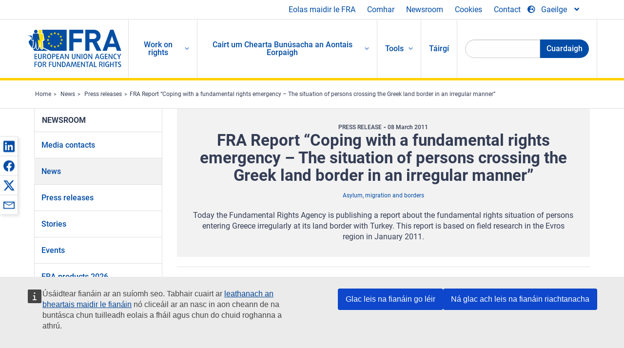

--- FILE ---
content_type: text/html; charset=UTF-8
request_url: https://fra.europa.eu/ga/news/2011/fra-report-coping-fundamental-rights-emergency-situation-persons-crossing-greek-land
body_size: 22060
content:
<!DOCTYPE html>
<html lang="ga" dir="ltr" prefix="og: https://ogp.me/ns#" class="no-js">
  <head>
    <meta charset="utf-8" />
<noscript><style>form.antibot * :not(.antibot-message) { display: none !important; }</style>
</noscript><script>var _paq = _paq || [];(function(){var u=(("https:" == document.location.protocol) ? "https://fra.europa.eu/analytics/" : "http://fra.europa.eu/analytics/");_paq.push(["setSiteId", "1"]);_paq.push(["setTrackerUrl", u+"matomo.php"]);_paq.push(["setDoNotTrack", 1]);_paq.push(["disableCookies"]);if (!window.matomo_search_results_active) {_paq.push(["trackPageView"]);}_paq.push(["setIgnoreClasses", ["no-tracking","colorbox"]]);_paq.push(["enableLinkTracking"]);var d=document,g=d.createElement("script"),s=d.getElementsByTagName("script")[0];g.type="text/javascript";g.defer=true;g.async=true;g.src=u+"matomo.js";s.parentNode.insertBefore(g,s);})();</script>
<link rel="shortlink" href="https://fra.europa.eu/en/node/2824" />
<link rel="canonical" href="https://fra.europa.eu/en/news/2011/fra-report-coping-fundamental-rights-emergency-situation-persons-crossing-greek-land" />
<meta name="generator" content="Drupal 9 (https://www.drupal.org)" />
<meta property="og:site_name" content="European Union Agency for Fundamental Rights" />
<meta property="og:url" content="https://fra.europa.eu/en/news/2011/fra-report-coping-fundamental-rights-emergency-situation-persons-crossing-greek-land" />
<meta property="og:title" content="FRA Report “Coping with a fundamental rights emergency – The situation of persons crossing the Greek land border in an irregular manner”" />
<meta property="og:image" content="https://fra.europa.eu/sites/default/files/styles/large/public/fra_images/1266-Greece-detention-centre_medium.jpg?itok=7B95KoOp" />
<meta property="og:updated_time" content="2022-03-08T15:39:11+01:00" />
<meta property="article:published_time" content="2011-03-07T23:00:00+01:00" />
<meta property="article:modified_time" content="2022-03-08T15:39:11+01:00" />
<meta name="twitter:card" content="summary_large_image" />
<meta name="twitter:title" content="FRA Report “Coping with a fundamental rights emergency – The situation of persons crossing the Greek land border in an irregular manner”" />
<meta name="twitter:image" content="https://fra.europa.eu/sites/default/files/styles/large/public/fra_images/1266-Greece-detention-centre_medium.jpg?itok=7B95KoOp" />
<meta name="Generator" content="Drupal 10 (https://www.drupal.org)" />
<meta name="MobileOptimized" content="width" />
<meta name="HandheldFriendly" content="true" />
<meta name="viewport" content="width=device-width, initial-scale=1.0" />
<meta http-equiv="ImageToolbar" content="false" />
<meta name="google-site-verification" content="s11PSZeL5c0yZxr5nTUaJ9gZ6dxMB0hGH1l_KZOFc40" />
<link rel="icon" href="/themes/custom/fra_foundation/favicon.ico" type="image/vnd.microsoft.icon" />
<link rel="alternate" hreflang="en" href="https://fra.europa.eu/en/news/2011/fra-report-coping-fundamental-rights-emergency-situation-persons-crossing-greek-land" />

    <title>FRA Report “Coping with a fundamental rights emergency – The situation of persons crossing the Greek land border in an irregular manner” | European Union Agency for Fundamental Rights</title>
    <link rel="stylesheet" media="all" href="/sites/default/files/css/css_dLRS9cHNYBS22R7a5ScSnZEnmxJ38_mVZGpsoLMO8hI.css?delta=0&amp;language=ga&amp;theme=fra_foundation&amp;include=[base64]" />
<link rel="stylesheet" media="all" href="/sites/default/files/css/css_q8NsqMt8vCb7lzl_V4C_-dfucE-AIGkl2c6brWdTRmI.css?delta=1&amp;language=ga&amp;theme=fra_foundation&amp;include=[base64]" />
<link rel="stylesheet" media="all" href="/themes/custom/fra_foundation/css/fra_foundation.css?t9ortc" />
<link rel="stylesheet" media="all" href="/sites/default/files/css/css_znWLwhLVDE66aMYqigQrBFOf_AKUMcM6JZV5NSr2kMw.css?delta=3&amp;language=ga&amp;theme=fra_foundation&amp;include=[base64]" />
<link rel="stylesheet" media="all" href="/sites/default/files/css/css_z3UOksH4yqdiEUcdv5k5FlG3O5JIZQorSmOJ2DdEygI.css?delta=4&amp;language=ga&amp;theme=fra_foundation&amp;include=[base64]" />

    
  </head>
  <body class="lang-ga section-ga path-node node--type-fra-news-item page-node-type-fra-news-item">
  <a href="#main-content" class="show-on-focus skip-link">
    Skip to main content
  </a>
  
    <div class="dialog-off-canvas-main-canvas" data-off-canvas-main-canvas>
    	<script type="application/json">{"utility":"cck","url":"https:\/\/fra.europa.eu\/{lang}\/cookies","target":true}</script>

<div class="off-canvas-wrapper">
	<div class="inner-wrap off-canvas-wrapper-inner" id="inner-wrap" data-off-canvas-wrapper>
		<aside id="left-off-canvas-menu" class="off-canvas left-off-canvas-menu position-left" role="complementary" data-off-canvas>
			
		</aside>

		<aside id="right-off-canvas-menu" class="off-canvas right-off-canvas-menu position-right" role="complementary" data-off-canvas>
			
		</aside>

		<div class="off-canvas-content" data-off-canvas-content>
							<header class="row" role="banner" aria-label="Site header">
									<div class="large-12 columns">
						<div class='top-main-wrapper'>
							<div class="top-wrapper">
								<div class="header-menu-wrapper">
									<nav role="navigation" aria-labelledby="block-topmenu-menu" id="block-topmenu" class="hide-for-small block-topmenu">
            
  <h2 class="block-title visually-hidden" id="block-topmenu-menu">Top Menu</h2>
  

        
              <ul class="menu">
              <li>
        <a href="/ga/about-fra" class="Fra_top" target="_self" data-drupal-link-system-path="node/24">Eolas maidir le FRA</a>
              </li>
          <li>
        <a href="/ga/comhar" data-drupal-link-system-path="node/18">Comhar</a>
              </li>
          <li>
        <a href="/ga/news-and-events" data-drupal-link-system-path="news-and-events">Newsroom</a>
              </li>
          <li>
        <a href="/ga/cookies" class="Fra_top" target="_self" data-drupal-link-system-path="node/36978">Cookies</a>
              </li>
          <li>
        <a href="/ga/contact?page_manager_page_variant_weight=0&amp;page_manager_page=contact&amp;page_manager_page_variant=contact-block_display-0&amp;overridden_route_name=contact.site_page&amp;base_route_name=contact.site_page" data-drupal-link-system-path="contact">Contact</a>
              </li>
        </ul>
  


  </nav>

								</div>
								<div class="top-group-wrapper">
									<div class="language-switcher-language-url block-languageswitcher block block-language block-language-blocklanguage-interface" id="block-languageswitcher" role="navigation">
  
    

  
          
<button class="button" data-toggle="LangModal"  aria-label="Change Language" aria-haspopup="dialog">
<div class="custom-lang-switcher">
      <h2 id="LangModalLabel" class="visually-hidden">Select Language</h2>
              <i  class="fas fa-globe-europe"></i>Gaeilge<i class="fas fa-angle-down"></i>
    </div></button>
  <div class="full reveal" id="LangModal" data-reveal>
    <div class="modal-wrapper">
     <button id="closeLangModal" class="close-button" data-close aria-label="Close reveal" type="button">
        <span aria-hidden="true">&times;</span>
     </button>
    <h2> Select site language </h2>
     <ul>       <div class="lang-group-a">              <li hreflang="bg" data-drupal-link-system-path="node/2824" class="bg"><a href="/bg/news/2011/fra-report-coping-fundamental-rights-emergency-situation-persons-crossing-greek-land" class="language-link" hreflang="bg" data-drupal-link-system-path="node/2824">Български</a>
                    </li>
                        <li hreflang="cs" data-drupal-link-system-path="node/2824" class="cs"><a href="/cs/news/2011/fra-report-coping-fundamental-rights-emergency-situation-persons-crossing-greek-land" class="language-link" hreflang="cs" data-drupal-link-system-path="node/2824">Čeština</a>
                    </li>
                        <li hreflang="da" data-drupal-link-system-path="node/2824" class="da"><a href="/da/news/2011/fra-report-coping-fundamental-rights-emergency-situation-persons-crossing-greek-land" class="language-link" hreflang="da" data-drupal-link-system-path="node/2824">Dansk</a>
                    </li>
                        <li hreflang="de" data-drupal-link-system-path="node/2824" class="de"><a href="/de/news/2011/fra-report-coping-fundamental-rights-emergency-situation-persons-crossing-greek-land" class="language-link" hreflang="de" data-drupal-link-system-path="node/2824">Deutsch</a>
                    </li>
                        <li hreflang="el" data-drupal-link-system-path="node/2824" class="el"><a href="/el/news/2011/fra-report-coping-fundamental-rights-emergency-situation-persons-crossing-greek-land" class="language-link" hreflang="el" data-drupal-link-system-path="node/2824">Ελληνικά</a>
                    </li>
                        <li hreflang="en" data-drupal-link-system-path="node/2824" class="en"><a href="/en/news/2011/fra-report-coping-fundamental-rights-emergency-situation-persons-crossing-greek-land" class="language-link" hreflang="en" data-drupal-link-system-path="node/2824">English</a>
                    </li>
                        <li hreflang="es" data-drupal-link-system-path="node/2824" class="es"><a href="/es/news/2011/fra-report-coping-fundamental-rights-emergency-situation-persons-crossing-greek-land" class="language-link" hreflang="es" data-drupal-link-system-path="node/2824">Español</a>
                    </li>
                        <li hreflang="et" data-drupal-link-system-path="node/2824" class="et"><a href="/et/news/2011/fra-report-coping-fundamental-rights-emergency-situation-persons-crossing-greek-land" class="language-link" hreflang="et" data-drupal-link-system-path="node/2824">Eesti</a>
                    </li>
                        <li hreflang="fi" data-drupal-link-system-path="node/2824" class="fi"><a href="/fi/news/2011/fra-report-coping-fundamental-rights-emergency-situation-persons-crossing-greek-land" class="language-link" hreflang="fi" data-drupal-link-system-path="node/2824">Suomi</a>
                    </li>
                        <li hreflang="fr" data-drupal-link-system-path="node/2824" class="fr"><a href="/fr/news/2011/fra-report-coping-fundamental-rights-emergency-situation-persons-crossing-greek-land" class="language-link" hreflang="fr" data-drupal-link-system-path="node/2824">Français</a>
                    </li>
                        <li hreflang="ga" data-drupal-link-system-path="node/2824" class="ga is-active-lang is-active" aria-current="page"><a href="/ga/news/2011/fra-report-coping-fundamental-rights-emergency-situation-persons-crossing-greek-land" class="language-link is-active" hreflang="ga" data-drupal-link-system-path="node/2824" aria-current="page">Gaeilge</a>
          <i class="fas fa-check"></i>          </li>
                        <li hreflang="hr" data-drupal-link-system-path="node/2824" class="hr"><a href="/hr/news/2011/fra-report-coping-fundamental-rights-emergency-situation-persons-crossing-greek-land" class="language-link" hreflang="hr" data-drupal-link-system-path="node/2824">Hrvatski</a>
                    </li>
           </div>                   <div class="lang-group-b">        <li hreflang="hu" data-drupal-link-system-path="node/2824" class="hu"><a href="/hu/news/2011/fra-report-coping-fundamental-rights-emergency-situation-persons-crossing-greek-land" class="language-link" hreflang="hu" data-drupal-link-system-path="node/2824">Magyar</a>
                    </li>
                        <li hreflang="it" data-drupal-link-system-path="node/2824" class="it"><a href="/it/news/2011/fra-report-coping-fundamental-rights-emergency-situation-persons-crossing-greek-land" class="language-link" hreflang="it" data-drupal-link-system-path="node/2824">Italiano</a>
                    </li>
                        <li hreflang="lt" data-drupal-link-system-path="node/2824" class="lt"><a href="/lt/news/2011/fra-report-coping-fundamental-rights-emergency-situation-persons-crossing-greek-land" class="language-link" hreflang="lt" data-drupal-link-system-path="node/2824">Lietuvių</a>
                    </li>
                        <li hreflang="lv" data-drupal-link-system-path="node/2824" class="lv"><a href="/lv/news/2011/fra-report-coping-fundamental-rights-emergency-situation-persons-crossing-greek-land" class="language-link" hreflang="lv" data-drupal-link-system-path="node/2824">Latviešu</a>
                    </li>
                        <li hreflang="mt" data-drupal-link-system-path="node/2824" class="mt"><a href="/mt/news/2011/fra-report-coping-fundamental-rights-emergency-situation-persons-crossing-greek-land" class="language-link" hreflang="mt" data-drupal-link-system-path="node/2824">Malti</a>
                    </li>
                        <li hreflang="nl" data-drupal-link-system-path="node/2824" class="nl"><a href="/nl/news/2011/fra-report-coping-fundamental-rights-emergency-situation-persons-crossing-greek-land" class="language-link" hreflang="nl" data-drupal-link-system-path="node/2824">Nederlands</a>
                    </li>
                        <li hreflang="pl" data-drupal-link-system-path="node/2824" class="pl"><a href="/pl/news/2011/fra-report-coping-fundamental-rights-emergency-situation-persons-crossing-greek-land" class="language-link" hreflang="pl" data-drupal-link-system-path="node/2824">Polski</a>
                    </li>
                        <li hreflang="pt" data-drupal-link-system-path="node/2824" class="pt"><a href="/pt/news/2011/fra-report-coping-fundamental-rights-emergency-situation-persons-crossing-greek-land" class="language-link" hreflang="pt" data-drupal-link-system-path="node/2824">Português</a>
                    </li>
                        <li hreflang="ro" data-drupal-link-system-path="node/2824" class="ro"><a href="/ro/news/2011/fra-report-coping-fundamental-rights-emergency-situation-persons-crossing-greek-land" class="language-link" hreflang="ro" data-drupal-link-system-path="node/2824">Română</a>
                    </li>
                        <li hreflang="sk" data-drupal-link-system-path="node/2824" class="sk"><a href="/sk/news/2011/fra-report-coping-fundamental-rights-emergency-situation-persons-crossing-greek-land" class="language-link" hreflang="sk" data-drupal-link-system-path="node/2824">Slovenčina</a>
                    </li>
                        <li hreflang="sl" data-drupal-link-system-path="node/2824" class="sl"><a href="/sl/news/2011/fra-report-coping-fundamental-rights-emergency-situation-persons-crossing-greek-land" class="language-link" hreflang="sl" data-drupal-link-system-path="node/2824">Slovenščina</a>
                    </li>
                        <li hreflang="sv" data-drupal-link-system-path="node/2824" class="sv"><a href="/sv/news/2011/fra-report-coping-fundamental-rights-emergency-situation-persons-crossing-greek-land" class="language-link" hreflang="sv" data-drupal-link-system-path="node/2824">Svenska</a>
                    </li>
          </ul>  </div>
</div> <!-- modal-wrapper -->

    
    
</div>

								</div>
							</div>
						</div>
													<script type="application/json">
								{
								                "service": "share",
								                "version" : "2.0",
								                "popup": false,
								                "icon": true,
								                "display": "icons",
								                 "networks": [
													"linkedin",
								                    "facebook",
								                    "x",
								                    "email"
								                    ],
								                  "selection": false,
								                  "css": {
								                  "list": "PubShare"
								                  },
								                  "shortenurl": true
								                }
							</script>
												  <div>
    <nav role="navigation" aria-labelledby="block-topbar-menu-menu" id="block-topbar-menu" class="hide-for-xlarge block-cedefop-block-topbar-menu block-topbar-menu">
            
  <h2 class="block-title visually-hidden" id="block-topbar-menu-menu">Custom Topbar</h2>
  

  <div class="title-bar" data-responsive-toggle="menu" data-hide-for="hide-for-medium">
          <a href="/ga" rel="home" class="site-logo">
       <img id="top-bar-logo" src="/themes/custom/fra_foundation/logo.svg" alt="Home" />
      </a>
               <div class="top-bar-wrapper">
      <h2 class="AdvancedSearch advancedSearchTitle">Search the FRA website</h2>
          <ul class="right"><li class="has-form"><form class="views-exposed-form" data-drupal-selector="views-exposed-form-new-search-page-1" action="/ga/search" method="get" id="views-exposed-form-new-search-page-1" accept-charset="UTF-8">
  <div class="js-form-item form-item js-form-type-search-api-autocomplete form-item-search js-form-item-search">
      <label for="edit-search">Search</label>
        <input data-drupal-selector="edit-search" data-search-api-autocomplete-search="new_search" class="form-autocomplete form-text" data-autocomplete-path="/ga/search_api_autocomplete/new_search?display=page_1&amp;&amp;filter=search" type="text" id="edit-search" name="search" value="" size="30" maxlength="128" />

        </div>
<div data-drupal-selector="edit-actions" class="form-actions js-form-wrapper form-wrapper" id="edit-actions"><div class="search-wrapper">
    <i class="fas fa-search"></i>
    <input class="success button radius js-form-submit form-submit" data-drupal-selector="edit-submit-new-search" type="submit" id="edit-submit-new-search" value="Search" />
</div>


</div>


</form>
</ul></li>
    </div>
          <button class="menu-icon" type="button" data-toggle value="menu-icon">menu-icon</button>
  </div>

  <div class="top-bar" id="menu">
    <ul class="vertical menu" data-auto-height='true' >
                   <ul class="menu vertical" data-responsive-menu="drilldown" data-parent-link="true">
                                       
  <ul  class= "vertical submenu  menu drilldown  menu-level--0"  data-submenu>
                
                          <li class= "submenu__item">
              <a href="/ga/work-on-rights"  class="menu__link">Work on rights</a>
                                
  <ul  class= "vertical submenu  menu drilldown  menu-level--1"  data-submenu>
                
                          <li class= "submenu__item">
              <a href="/ga/themes/justice-victims-rights-and-judicial-cooperation"  class="menu__link">Justice, victims’ rights and judicial cooperation</a>
                                
  <ul  class= "vertical submenu  menu drilldown  menu-level--2"  data-submenu>
                
                          <li class= "menu__item ">
              <a href="/ga/themes/victims-rights"  class="menu__link">Victims’ rights</a>
              </li>
                
                          <li class= "menu__item ">
              <a href="/ga/themes/defendants-rights"  class="menu__link">Defendants’ rights</a>
              </li>
                
                          <li class= "menu__item ">
              <a href="/ga/themes/civil-justice"  class="menu__link">Civil justice</a>
              </li>
                
                          <li class= "menu__item ">
              <a href="/ga/themes/judicial-cooperation-and-rule-law"  class="menu__link">Judicial cooperation and rule of law</a>
              </li>
                
                          <li class= "menu__item ">
              <a href="/ga/themes/security"  class="menu__link">Security</a>
              </li>
                
                          <li class= "menu__item ">
              <a href="/ga/themes/business-and-human-rights"  class="menu__link">Business and human rights</a>
              </li>
      </ul>
              </li>
                
                          <li class= "submenu__item">
              <a href="/ga/themes/equality-non-discrimination-and-racism"  class="menu__link">Equality, non-discrimination and racism</a>
                                
  <ul  class= "vertical submenu  menu drilldown  menu-level--2"  data-submenu>
                
                          <li class= "menu__item ">
              <a href="/ga/themes/children-youth-and-older-people"  class="menu__link">Children, youth and older people</a>
              </li>
                
                          <li class= "menu__item ">
              <a href="/ga/themes/people-disabilities"  class="menu__link">People with disabilities</a>
              </li>
                
                          <li class= "menu__item ">
              <a href="/ga/themes/hate-crime"  class="menu__link">Hate crime</a>
              </li>
                
                          <li class= "menu__item ">
              <a href="/ga/themes/racial-and-ethnic-origin"  class="menu__link">Racial and ethnic origin</a>
              </li>
                
                          <li class= "menu__item ">
              <a href="/ga/themes/religion-and-belief"  class="menu__link">Religion and belief</a>
              </li>
                
                          <li class= "menu__item ">
              <a href="/ga/themes/roma"  class="menu__link">Roma</a>
              </li>
                
                          <li class= "menu__item ">
              <a href="/ga/themes/sex-sexual-orientation-and-gender"  class="menu__link">Sex, sexual orientation and gender</a>
              </li>
      </ul>
              </li>
                
                          <li class= "submenu__item">
              <a href="/ga/themes/asylum-migration-and-borders"  class="menu__link">Asylum, migration and borders</a>
                                
  <ul  class= "vertical submenu  menu drilldown  menu-level--2"  data-submenu>
                
                          <li class= "menu__item ">
              <a href="/ga/themes/access-asylum"  class="menu__link">Access to asylum</a>
              </li>
                
                          <li class= "menu__item ">
              <a href="/ga/themes/borders-and-information-systems-0"  class="menu__link">Borders and information systems</a>
              </li>
                
                          <li class= "menu__item ">
              <a href="/ga/themes/child-protection"  class="menu__link">Child protection</a>
              </li>
                
                          <li class= "menu__item ">
              <a href="/ga/themes/irregular-migration-return-and-immigration-detention"  class="menu__link">Irregular migration, return and immigration detention</a>
              </li>
                
                          <li class= "menu__item ">
              <a href="/ga/themes/legal-migration-and-integration"  class="menu__link">Legal migration and integration</a>
              </li>
                
                          <li class= "menu__item ">
              <a href="/ga/themes/trafficking-and-labour-exploitation"  class="menu__link">Trafficking and labour exploitation</a>
              </li>
      </ul>
              </li>
                
                          <li class= "submenu__item">
              <a href="/ga/themes/data-protection-privacy-and-new-technologies"  class="menu__link">Data protection, privacy and new technologies</a>
                                
  <ul  class= "vertical submenu  menu drilldown  menu-level--2"  data-submenu>
                
                          <li class= "menu__item ">
              <a href="/ga/themes/artificial-intelligence-and-big-data"  class="menu__link">Artificial intelligence and big data</a>
              </li>
                
                          <li class= "menu__item ">
              <a href="/ga/themes/borders-and-information-systems"  class="menu__link">Borders and information systems</a>
              </li>
                
                          <li class= "menu__item ">
              <a href="/ga/themes/data-protection"  class="menu__link">Data protection</a>
              </li>
                
                          <li class= "menu__item ">
              <a href="/ga/themes/unlawful-profiling"  class="menu__link">Unlawful profiling</a>
              </li>
      </ul>
              </li>
                
                          <li class= "submenu__item">
              <a href="/ga/themes/support-human-rights-systems-and-defenders"  class="menu__link">Support for human rights systems and defenders</a>
                                
  <ul  class= "vertical submenu  menu drilldown  menu-level--2"  data-submenu>
                
                          <li class= "menu__item ">
              <a href="/ga/themes/eu-charter-fundamental-rights"  class="menu__link">EU Charter of Fundamental Rights</a>
              </li>
                
                          <li class= "menu__item ">
              <a href="/ga/themes/inter-governmental-human-rights-systems"  class="menu__link">Inter-governmental human rights systems</a>
              </li>
                
                          <li class= "menu__item ">
              <a href="/ga/themes/national-human-rights-systems-and-bodies"  class="menu__link">National human rights systems and bodies</a>
              </li>
                
                          <li class= "menu__item ">
              <a href="/ga/themes/civil-society"  class="menu__link">Civil society</a>
              </li>
      </ul>
              </li>
                
                          <li class= "submenu__item">
              <a href="/ga/themes/environmental-and-social-sustainability"  class="menu__link">Environmental and social sustainability</a>
                                
  <ul  class= "vertical submenu  menu drilldown  menu-level--2"  data-submenu>
                
                          <li class= "menu__item ">
              <a href="/ga/themes/climate-change-and-environmental-protection"  class="menu__link">Climate change and environmental protection</a>
              </li>
                
                          <li class= "menu__item ">
              <a href="/ga/themes/just-and-green-transition"  class="menu__link">Just and green transition</a>
              </li>
                
                          <li class= "menu__item ">
              <a href="/ga/themes/business-and-human-rights-0"  class="menu__link">Business and human rights</a>
              </li>
                
                          <li class= "menu__item ">
              <a href="/ga/themes/human-rights-due-diligence"  class="menu__link">Human rights due diligence</a>
              </li>
                
                          <li class= "menu__item ">
              <a href="/ga/themes/consumer-protection"  class="menu__link">Consumer protection</a>
              </li>
      </ul>
              </li>
      </ul>
              </li>
                
                          <li class= "submenu__item">
              <a href="/ga/eu-charter"  class="menu__link">Cairt um Chearta Bunúsacha an Aontais Eorpaigh</a>
                                
  <ul  class= "vertical submenu  menu drilldown  menu-level--1"  data-submenu>
                
                          <li class= "menu__item ">
              <a href="/ga/about-fundamental-rights"  class="menu__link">Céard iad cearta bunúsacha?</a>
              </li>
                
                          <li class= "menu__item ">
              <a href="/ga/about-fundamental-rights"  class="menu__link">What is the EU Charter of Fundamental Rights?</a>
              </li>
                
                          <li class= "menu__item ">
              <a href="/ga/eu-charter/article/0-brollach"  class="menu__link">Brollach</a>
              </li>
                
                          <li class= "submenu__item">
              <a href="/ga/eu-charter/title/title-i-dignity"  class="menu__link">Teideal I: Dínit</a>
                                
  <ul  class= "vertical submenu  menu drilldown  menu-level--2"  data-submenu>
                
                          <li class= "menu__item ">
              <a href="/ga/eu-charter/article/1-dinit-duine"  class="menu__link">1 - Dínit an duine</a>
              </li>
                
                          <li class= "menu__item ">
              <a href="/ga/eu-charter/article/2-ceart-chun-beatha"  class="menu__link">2 - Ceart chun beatha</a>
              </li>
                
                          <li class= "menu__item ">
              <a href="/ga/eu-charter/article/3-ceart-chun-iomlaine-duine"  class="menu__link">3 - An ceart chun iomláine an duine</a>
              </li>
                
                          <li class= "menu__item ">
              <a href="/ga/eu-charter/article/4-toirmeasc-ar-cheastoireacht-agus-ar-ide-no-ar-phionos-ata-midhaonna-no-taireach"  class="menu__link">4 - Toirmeasc ar chéastóireacht agus ar íde nó ar phionós atá mídhaonna nó táireach</a>
              </li>
                
                          <li class= "menu__item ">
              <a href="/ga/eu-charter/article/5-toirmeasc-ar-sclabhaiocht-agus-ar-shaothar-eignithe"  class="menu__link">5 - Toirmeasc ar an sclábhaíocht agus ar shaothar éignithe</a>
              </li>
      </ul>
              </li>
                
                          <li class= "submenu__item">
              <a href="/ga/eu-charter/title/title-ii-freedoms"  class="menu__link">Teideal II: Saoirsí</a>
                                
  <ul  class= "vertical submenu  menu drilldown  menu-level--2"  data-submenu>
                
                          <li class= "menu__item ">
              <a href="/ga/eu-charter/article/6-ceart-chun-saoirse-agus-slandala"  class="menu__link">6 - An ceart chun saoirse agus slándála</a>
              </li>
                
                          <li class= "menu__item ">
              <a href="/ga/eu-charter/article/7-meas-ar-saol-priobhaideach-agus-ar-shaol-teaghlaigh"  class="menu__link">7 - Meas ar an saol príobháideach agus ar shaol an teaghlaigh</a>
              </li>
                
                          <li class= "menu__item ">
              <a href="/ga/eu-charter/article/8-sonrai-pearsanta-chosaint"  class="menu__link">8 - Sonraí pearsanta a chosaint</a>
              </li>
                
                          <li class= "menu__item ">
              <a href="/ga/eu-charter/article/9-ceart-chun-posadh-agus-ceart-chun-teaghlach-bhunu"  class="menu__link">9 - An ceart chun pósadh agus an ceart chun teaghlach a bhunú</a>
              </li>
                
                          <li class= "menu__item ">
              <a href="/ga/eu-charter/article/10-saoirse-smaoinimh-coinsiasa-agus-reiligiuin"  class="menu__link">10 - Saoirse smaoinimh, coinsiasa agus reiligiúin</a>
              </li>
                
                          <li class= "menu__item ">
              <a href="/ga/eu-charter/article/11-saoirse-chun-tuairimi-nochtadh-agus-faisneis-fhail"  class="menu__link">11 - Saoirse chun tuairimí a nochtadh agus faisnéis a fháil</a>
              </li>
                
                          <li class= "menu__item ">
              <a href="/ga/eu-charter/article/12-saoirse-comhthionoil-agus-comhlachais"  class="menu__link">12 - Saoirse comhthionóil agus comhlachais</a>
              </li>
                
                          <li class= "menu__item ">
              <a href="/ga/eu-charter/article/13-saoirse-na-n-ealaion-agus-na-n-eolaiochtai"  class="menu__link">13 - Saoirse na n-ealaíon agus na n-eolaíochtaí</a>
              </li>
                
                          <li class= "menu__item ">
              <a href="/ga/eu-charter/article/14-ceart-chun-oideachais"  class="menu__link">14 - An ceart chun oideachais</a>
              </li>
                
                          <li class= "menu__item ">
              <a href="/ga/eu-charter/article/15-saoirse-chun-sli-bheatha-roghnu-agus-ceart-chun-obair-dheanamh"  class="menu__link">15 - Saoirse chun slí bheatha a roghnú agus an ceart chun obair a dhéanamh</a>
              </li>
                
                          <li class= "menu__item ">
              <a href="/ga/eu-charter/article/16-saoirse-chun-gno-sheoladh"  class="menu__link">16 - Saoirse chun gnó a sheoladh</a>
              </li>
                
                          <li class= "menu__item ">
              <a href="/ga/eu-charter/article/17-ceart-chun-maoine"  class="menu__link">17 - An ceart chun maoine</a>
              </li>
                
                          <li class= "menu__item ">
              <a href="/ga/eu-charter/article/18-ceart-chun-tearmainn"  class="menu__link">18 - An ceart chun tearmainn</a>
              </li>
                
                          <li class= "menu__item ">
              <a href="/ga/eu-charter/article/19-cosaint-i-gcas-ina-dtarlaionn-aistriu-dibirt-no-eiseachadadh"  class="menu__link">19 - Cosaint i gcás ina dtarlaíonn aistriú, díbirt nó eiseachadadh</a>
              </li>
      </ul>
              </li>
                
                          <li class= "submenu__item">
              <a href="/ga/eu-charter/title/title-iii-equality"  class="menu__link">Teideal III: Comhionannas</a>
                                
  <ul  class= "vertical submenu  menu drilldown  menu-level--2"  data-submenu>
                
                          <li class= "menu__item ">
              <a href="/ga/eu-charter/article/20-comhionannas-os-comhair-dli"  class="menu__link">20 - Comhionannas os comhair an dlí</a>
              </li>
                
                          <li class= "menu__item ">
              <a href="/ga/eu-charter/article/21-neamh-idirdhealu"  class="menu__link">21 - Neamh-idirdhealú</a>
              </li>
                
                          <li class= "menu__item ">
              <a href="/ga/eu-charter/article/22-eagsulacht-chulturtha-reiligiunach-agus-teanga"  class="menu__link">22 - Éagsúlacht chultúrtha, reiligiúnach agus teanga</a>
              </li>
                
                          <li class= "menu__item ">
              <a href="/ga/eu-charter/article/23-comhionannas-idir-mna-agus-fir"  class="menu__link">23 - Comhionannas idir mná agus fir</a>
              </li>
                
                          <li class= "menu__item ">
              <a href="/ga/eu-charter/article/24-cearta-linbh"  class="menu__link">24 - Cearta an linbh</a>
              </li>
                
                          <li class= "menu__item ">
              <a href="/ga/eu-charter/article/25-cearta-daoine-scothaosta"  class="menu__link">25 - Cearta daoine scothaosta</a>
              </li>
                
                          <li class= "menu__item ">
              <a href="/ga/eu-charter/article/26-daoine-faoi-mhichumas-lanphairtiu"  class="menu__link">26 - Daoine faoi mhíchumas a lánpháirtiú</a>
              </li>
      </ul>
              </li>
                
                          <li class= "submenu__item">
              <a href="/ga/eu-charter/title/title-iv-solidarity"  class="menu__link">Teideal IV: Dlúthpháirtíocht</a>
                                
  <ul  class= "vertical submenu  menu drilldown  menu-level--2"  data-submenu>
                
                          <li class= "menu__item ">
              <a href="/ga/eu-charter/article/27-ceart-oibrithe-chun-faisneise-agus-comhairliuchain-sa-ghnothas"  class="menu__link">27 - Ceart oibrithe chun faisnéise agus comhairliúcháin sa ghnóthas</a>
              </li>
                
                          <li class= "menu__item ">
              <a href="/ga/eu-charter/article/28-ceart-chun-comhargantaiochta-agus-chun-gniomhaiochta-comhchoitinne"  class="menu__link">28 - An ceart chun cómhargántaíochta agus chun gníomhaíochta comhchoitinne</a>
              </li>
                
                          <li class= "menu__item ">
              <a href="/ga/eu-charter/article/29-ceart-chun-rochtain-fhail-ar-sheirbhis-socruchain"  class="menu__link">29 - An ceart chun rochtain a fháil ar sheirbhís socrúcháin</a>
              </li>
                
                          <li class= "menu__item ">
              <a href="/ga/eu-charter/article/30-cosaint-i-gcas-ina-dtarlaionn-difhostu-neamh-inleithsceil"  class="menu__link">30 - Cosaint i gcás ina dtarlaíonn dífhostú neamh-inleithscéil</a>
              </li>
                
                          <li class= "menu__item ">
              <a href="/ga/eu-charter/article/31-dalai-oibre-cothroma-agus-cora"  class="menu__link">31 - Dálaí oibre cothroma agus córa</a>
              </li>
                
                          <li class= "menu__item ">
              <a href="/ga/eu-charter/article/32-toirmeasc-ar-leanai-bheith-ag-obair-agus-cosaint-daoine-oga-ag-obair"  class="menu__link">32 - Toirmeasc ar leanaí a bheith ag obair agus cosaint daoine óga ag an obair</a>
              </li>
                
                          <li class= "menu__item ">
              <a href="/ga/eu-charter/article/33-saol-teaghlaigh-agus-saol-gairmiuil"  class="menu__link">33 - Saol an teaghlaigh agus an saol gairmiúil</a>
              </li>
                
                          <li class= "menu__item ">
              <a href="/ga/eu-charter/article/34-slandail-shoisialta-agus-cunamh-soisialta"  class="menu__link">34 - Slándáil shóisialta agus cúnamh sóisialta</a>
              </li>
                
                          <li class= "menu__item ">
              <a href="/ga/eu-charter/article/35-curam-slainte"  class="menu__link">35 - Cúram sláinte</a>
              </li>
                
                          <li class= "menu__item ">
              <a href="/ga/eu-charter/article/36-rochtain-ar-sheirbhisi-ar-mhaithe-le-leas-eacnamaioch-ginearalta"  class="menu__link">36 - Rochtain ar sheirbhísí ar mhaithe le leas eacnamaíoch ginearálta</a>
              </li>
                
                          <li class= "menu__item ">
              <a href="/ga/eu-charter/article/37-cosaint-chomhshaoil"  class="menu__link">37 - Cosaint an chomhshaoil</a>
              </li>
                
                          <li class= "menu__item ">
              <a href="/ga/eu-charter/article/38-cosaint-tomhaltoiri"  class="menu__link">38 - Cosaint tomhaltóirí</a>
              </li>
      </ul>
              </li>
                
                          <li class= "submenu__item">
              <a href="/ga/eu-charter/title/title-v-citizens-rights"  class="menu__link">Teideal V: Cearta na saoránach</a>
                                
  <ul  class= "vertical submenu  menu drilldown  menu-level--2"  data-submenu>
                
                          <li class= "menu__item ">
              <a href="/ga/eu-charter/article/39-ceart-chun-votail-agus-chun-seasamh-mar-iarrthoir-i-dtoghchain-do-pharlaimint"  class="menu__link">39 - An ceart chun vótáil agus chun seasamh mar iarrthóir i dtoghcháin do Pharlaimint na hEorpa</a>
              </li>
                
                          <li class= "menu__item ">
              <a href="/ga/eu-charter/article/40-ceart-chun-votail-agus-chun-seasamh-mar-iarrthoir-i-dtoghchain-bhardasacha"  class="menu__link">40 - An ceart chun vótáil agus chun seasamh mar iarrthóir i dtoghcháin bhardasacha</a>
              </li>
                
                          <li class= "menu__item ">
              <a href="/ga/eu-charter/article/41-ceart-chun-dea-riarachain"  class="menu__link">41 - An ceart chun dea-riaracháin</a>
              </li>
                
                          <li class= "menu__item ">
              <a href="/ga/eu-charter/article/42-ceart-chun-rochtain-fhail-ar-dhoicimeid"  class="menu__link">42 - An ceart chun rochtain a fháil ar dhoiciméid</a>
              </li>
                
                          <li class= "menu__item ">
              <a href="/ga/eu-charter/article/43-ombudsman-eorpach"  class="menu__link">43 - Ombudsman Eorpach</a>
              </li>
                
                          <li class= "menu__item ">
              <a href="/ga/eu-charter/article/44-ceart-chun-achaini-dheanamh"  class="menu__link">44 - An ceart chun achainí a dhéanamh</a>
              </li>
                
                          <li class= "menu__item ">
              <a href="/ga/eu-charter/article/45-saoirse-gluaiseachta-agus-saoirse-conaithe"  class="menu__link">45 - Saoirse gluaiseachta agus saoirse cónaithe</a>
              </li>
                
                          <li class= "menu__item ">
              <a href="/ga/eu-charter/article/46-cosaint-taidhleoireachta-agus-chonsalach"  class="menu__link">46 - Cosaint taidhleoireachta agus chonsalach</a>
              </li>
      </ul>
              </li>
                
                          <li class= "submenu__item">
              <a href="/ga/eu-charter/title/title-vi-justice"  class="menu__link">Teideal VI: Ceartas</a>
                                
  <ul  class= "vertical submenu  menu drilldown  menu-level--2"  data-submenu>
                
                          <li class= "menu__item ">
              <a href="/ga/eu-charter/article/47-ceart-chun-leigheas-eifeachtach-agus-triail-choir-fhail"  class="menu__link">47 - An ceart chun leigheas éifeachtach agus triail chóir a fháil</a>
              </li>
                
                          <li class= "menu__item ">
              <a href="/ga/eu-charter/article/48-toimhde-na-neamhchiontachta-agus-ceart-chun-cosaint-fhail"  class="menu__link">48 - Toimhde na neamhchiontachta agus ceart chun cosaint a fháil</a>
              </li>
                
                          <li class= "menu__item ">
              <a href="/ga/eu-charter/article/49-prionsabail-na-dlithiulachta-agus-na-comhreireachta-i-dtaca-le-cionta-coiriula"  class="menu__link">49 - Prionsabail na dlíthiúlachta agus na comhréireachta i dtaca le cionta coiriúla agus pionóis</a>
              </li>
                
                          <li class= "menu__item ">
              <a href="/ga/eu-charter/article/50-ceart-chun-nach-ndeanfar-duine-thriail-na-phionosu-faoi-dho-imeachtai-coiriula"  class="menu__link">50 - An ceart chun nach ndéanfar duine a thriail ná a phionósú faoi dhó in imeachtaí coiriúla i ngeall ar an gcion coiriúil céanna</a>
              </li>
      </ul>
              </li>
                
                          <li class= "submenu__item">
              <a href="/ga/eu-charter/title/title-vii-general-provisions"  class="menu__link">Teideal VII: Forálacha ginearálta</a>
                                
  <ul  class= "vertical submenu  menu drilldown  menu-level--2"  data-submenu>
                
                          <li class= "menu__item ">
              <a href="/ga/eu-charter/article/51-raon-feidhme"  class="menu__link">51 - Raon feidhme</a>
              </li>
                
                          <li class= "menu__item ">
              <a href="/ga/eu-charter/article/52-raon-feidhme-agus-leiriu-na-gceart-agus-na-bprionsabal"  class="menu__link">52 - Raon feidhme agus léiriú na gceart agus na bprionsabal</a>
              </li>
                
                          <li class= "menu__item ">
              <a href="/ga/eu-charter/article/53-leibheal-na-cosanta"  class="menu__link">53 - Leibhéal na cosanta</a>
              </li>
                
                          <li class= "menu__item ">
              <a href="/ga/eu-charter/article/54-toirmeasc-ar-chearta-mhi-usaid"  class="menu__link">54 - Toirmeasc ar chearta a mhí-úsáid</a>
              </li>
      </ul>
              </li>
      </ul>
              </li>
                
                          <li class= "submenu__item">
              <a href="/ga/tools"  class="menu__link">Tools</a>
                                
  <ul  class= "vertical submenu  menu drilldown  menu-level--1"  data-submenu>
                
                          <li class= "menu__item ">
              <a href="https://fra.europa.eu/en/databases/efris/"  class="menu__link">EU Fundamental Rights Information System - EFRIS</a>
              </li>
                
                          <li class= "menu__item ">
              <a href="https://fra.europa.eu/en/databases/criminal-detention"  class="menu__link">Criminal detention database</a>
              </li>
                
                          <li class= "menu__item ">
              <a href="https://fra.europa.eu/en/databases/anti-muslim-hatred/"  class="menu__link">Anti-Muslim hatred database</a>
              </li>
                
                          <li class= "menu__item ">
              <a href="https://fra.europa.eu/en/databases/human-rights-structures/home"  class="menu__link">National human rights structures navigator</a>
              </li>
                
                          <li class= "menu__item ">
              <a href="/ga/case-law-database"  class="menu__link">Case-law database</a>
              </li>
                
                          <li class= "menu__item ">
              <a href="/ga/charterpedia"  class="menu__link">Charterpedia</a>
              </li>
                
                          <li class= "menu__item ">
              <a href="https://e-learning.fra.europa.eu/"  class="menu__link">FRA e-learning platform</a>
              </li>
                
                          <li class= "menu__item ">
              <a href="/ga/publications-and-resources/data-and-maps"  class="menu__link">Data visualisation</a>
              </li>
                
                          <li class= "menu__item ">
              <a href="/ga/promising-practices-list"  class="menu__link">Equality data collection: promising practices</a>
              </li>
                
                          <li class= "menu__item ">
              <a href="/ga/theme/hate-crime/compendium-practices"  class="menu__link">Fighting hate crime: promising practices</a>
              </li>
      </ul>
              </li>
                
                          <li class= "menu__item ">
              <a href="/ga/products/search?sort_by=published_at"  class="menu__link">Táirgí</a>
              </li>
      </ul>
                                <li class="menu__item" role="treeitem">
       <a href="/about-fra" class="menu__link">About FRA</a>
                              
  <ul  class= "vertical submenu  menu drilldown  menu-level--0"  data-submenu>
                
                          <li class= "submenu__item">
              <a href="/ga/about-fra/who-we-are"  class="menu__link">Who we are</a>
                                
  <ul  class= "vertical submenu  menu drilldown  menu-level--1"  data-submenu>
                
                          <li class= "menu__item ">
              <a href="/ga/about-fra/structure"  class="menu__link">Structure of FRA</a>
              </li>
                
                          <li class= "submenu__item">
              <a href="/ga/about-fra/structure/management-board"  class="menu__link">Management Board</a>
                                
  <ul  class= "vertical submenu  menu drilldown  menu-level--2"  data-submenu>
                
                          <li class= "menu__item ">
              <a href="/ga/about-fra/structure/management-board/members"  class="menu__link">Management Board members</a>
              </li>
                
                          <li class= "menu__item ">
              <a href="/ga/management-board-meeting-documents"  class="menu__link"> Management Board meeting documents</a>
              </li>
      </ul>
              </li>
                
                          <li class= "menu__item ">
              <a href="/ga/about-fra/structure/executive-board"  class="menu__link">Executive Board</a>
              </li>
                
                          <li class= "submenu__item">
              <a href="/ga/content/scientific-committee"  class="menu__link">Scientific Committee</a>
                                
  <ul  class= "vertical submenu  menu drilldown  menu-level--2"  data-submenu>
                
                          <li class= "menu__item ">
              <a href="/ga/about-fra/structure/scientific-committee/members"  class="menu__link">Scientific Committee members</a>
              </li>
      </ul>
              </li>
                
                          <li class= "menu__item ">
              <a href="/ga/about-fra/structure/director"  class="menu__link">Director</a>
              </li>
                
                          <li class= "menu__item ">
              <a href="/ga/about-fra/structure/management-team"  class="menu__link">Management team</a>
              </li>
      </ul>
              </li>
                
                          <li class= "submenu__item">
              <a href="/ga/about-fra/what-we-do"  class="menu__link">What we do</a>
                                
  <ul  class= "vertical submenu  menu drilldown  menu-level--1"  data-submenu>
                
                          <li class= "menu__item ">
              <a href="/ga/about-fra/Research-and-data"  class="menu__link">Research and data</a>
              </li>
                
                          <li class= "menu__item ">
              <a href="/ga/content/capacity-building"  class="menu__link">Capacity-building</a>
              </li>
                
                          <li class= "menu__item ">
              <a href="/ga/content/advising"  class="menu__link">Advising</a>
              </li>
                
                          <li class= "menu__item ">
              <a href="/ga/about-fra/Convening-people"  class="menu__link">Convening people</a>
              </li>
                
                          <li class= "submenu__item">
              <a href="/ga/about-fra/what-we-do/fra-for-children"  class="menu__link">FRA for children</a>
                                
  <ul  class= "vertical submenu  menu drilldown  menu-level--2"  data-submenu>
                
                          <li class= "menu__item ">
              <a href="/ga/content/what-are-my-rights"  class="menu__link">What are my rights?</a>
              </li>
                
                          <li class= "menu__item ">
              <a href="/ga/content/where-do-my-rights-come"  class="menu__link">Where do my rights come from?</a>
              </li>
      </ul>
              </li>
                
                          <li class= "submenu__item">
              <a href="/ga/about-fra/what-we-do/areas-of-work"  class="menu__link">Areas of work</a>
                                
  <ul  class= "vertical submenu  menu drilldown  menu-level--2"  data-submenu>
                
                          <li class= "menu__item ">
              <a href="/ga/about-fra/what-we-do/areas-of-work/multi-annual-frameworks-2007-2022"  class="menu__link">Multi-annual Framework 2007-2022</a>
              </li>
      </ul>
              </li>
                
                          <li class= "submenu__item">
              <a href="/ga/about-fra/what-we-do/annual-work-programme"  class="menu__link">Work Programme</a>
                                
  <ul  class= "vertical submenu  menu drilldown  menu-level--2"  data-submenu>
                
                          <li class= "menu__item ">
              <a href="/ga/content/archive-annual-work-programmes"  class="menu__link">Archive</a>
              </li>
      </ul>
              </li>
                
                          <li class= "submenu__item">
              <a href="/ga/about-fra/what-we-do/annual-activity-programme"  class="menu__link">Annual Activity report</a>
                                
  <ul  class= "vertical submenu  menu drilldown  menu-level--2"  data-submenu>
                
                          <li class= "menu__item ">
              <a href="/ga/about-fra/what-we-do/annual-activity-report/archive"  class="menu__link">Archive</a>
              </li>
      </ul>
              </li>
                
                          <li class= "menu__item ">
              <a href="/ga/research/projects"  class="menu__link">Projects</a>
              </li>
      </ul>
              </li>
                
                          <li class= "submenu__item">
              <a href="/ga/about-fra/recruitment"  class="menu__link">Working at FRA</a>
                                
  <ul  class= "vertical submenu  menu drilldown  menu-level--1"  data-submenu>
                
                          <li class= "submenu__item">
              <a href="/ga/about-fra/recruitment/vacancies"  class="menu__link">Vacancies and selections</a>
                                
  <ul  class= "vertical submenu  menu drilldown  menu-level--2"  data-submenu>
                
                          <li class= "menu__item ">
              <a href="/ga/about-fra/recruitment/previous-vacancies"  class="menu__link">Previous vacancies</a>
              </li>
      </ul>
              </li>
                
                          <li class= "menu__item ">
              <a href="/ga/content/what-we-offer"  class="menu__link">What we offer</a>
              </li>
                
                          <li class= "menu__item ">
              <a href="/ga/content/work-life-balance"  class="menu__link">Work-life balance</a>
              </li>
                
                          <li class= "menu__item ">
              <a href="/ga/about-fra/recruitment/application-instructions"  class="menu__link">Application instructions</a>
              </li>
                
                          <li class= "menu__item ">
              <a href="/ga/content/seconded-national-experts"  class="menu__link">Seconded National Experts</a>
              </li>
                
                          <li class= "menu__item ">
              <a href="/ga/about-fra/recruitment/traineeship"  class="menu__link">Traineeship</a>
              </li>
                
                          <li class= "menu__item ">
              <a href="/ga/about-fra/recruitment/study-visits"  class="menu__link">Study visits at FRA</a>
              </li>
      </ul>
              </li>
                
                          <li class= "submenu__item">
              <a href="/ga/about-fra/procurement"  class="menu__link">Procurement</a>
                                
  <ul  class= "vertical submenu  menu drilldown  menu-level--1"  data-submenu>
                
                          <li class= "menu__item ">
              <a href="/ga/about-fra/procurement/ongoing-procedures"  class="menu__link">Ongoing procedures</a>
              </li>
                
                          <li class= "menu__item ">
              <a href="/ga/about-fra/procurement/closed-procedures"  class="menu__link">Closed procedures</a>
              </li>
                
                          <li class= "menu__item ">
              <a href="/ga/about-fra/procurement/contracts-awarded"  class="menu__link">Contracts awarded</a>
              </li>
      </ul>
              </li>
                
                          <li class= "submenu__item">
              <a href="/ga/content/finance-and-budget"  class="menu__link">Finance and budget</a>
                                
  <ul  class= "vertical submenu  menu drilldown  menu-level--1"  data-submenu>
                
                          <li class= "menu__item ">
              <a href="/ga/about-fra/finance-and-budget/financial-rules"  class="menu__link">Financial Rules</a>
              </li>
                
                          <li class= "menu__item ">
              <a href="/ga/about-fra/finance-and-budget/financial-documents"  class="menu__link">Financial documents</a>
              </li>
      </ul>
              </li>
                
                          <li class= "submenu__item">
              <a href="/ga/about-fra/register-of-documents"  class="menu__link">Register of documents</a>
                                
  <ul  class= "vertical submenu  menu drilldown  menu-level--1"  data-submenu>
                
                          <li class= "menu__item ">
              <a href="/ga/about-fra/register-of-documents/access-to-documents"  class="menu__link">Access to documents</a>
              </li>
                
                          <li class= "menu__item ">
              <a href="/ga/content/application-access-documents"  class="menu__link">Application for access to documents</a>
              </li>
      </ul>
              </li>
                
                          <li class= "submenu__item">
              <a href="/ga/about-fra/data-protection"  class="menu__link">Data protection within FRA</a>
                                
  <ul  class= "vertical submenu  menu drilldown  menu-level--1"  data-submenu>
                
                          <li class= "menu__item ">
              <a href="/ga/about-fra/data-protection/records-registry"  class="menu__link">Records registry</a>
              </li>
      </ul>
              </li>
      </ul>
                                     <li class="menu__item" role="treeitem">
        <a href="/cooperation" class="menu__link">Cooperation</a>
                          
  <ul  class= "vertical submenu  menu drilldown  menu-level--0"  data-submenu>
                
                          <li class= "submenu__item">
              <a href="/ga/comhar/institiuidi-ae-agus-comhlachtai-eile"  class="menu__link">Institiúidí AE agus comhlachtaí eile</a>
                                
  <ul  class= "vertical submenu  menu drilldown  menu-level--1"  data-submenu>
                
                          <li class= "menu__item ">
              <a href="/ga/content/european-parliament"  class="menu__link">European Parliament</a>
              </li>
                
                          <li class= "menu__item ">
              <a href="/ga/content/council-european-union"  class="menu__link">Council of the European Union</a>
              </li>
                
                          <li class= "menu__item ">
              <a href="/ga/content/european-commission"  class="menu__link">European Commission</a>
              </li>
                
                          <li class= "submenu__item">
              <a href="/ga/cooperation/eu-partners/eu-agencies"  class="menu__link">EU agencies</a>
                                
  <ul  class= "vertical submenu  menu drilldown  menu-level--2"  data-submenu>
                
                          <li class= "menu__item ">
              <a href="/ga/cooperation/eu-partners/eu-agencies/jhaan-network"  class="menu__link">Justice and Home Affairs Agencies Network</a>
              </li>
      </ul>
              </li>
                
                          <li class= "menu__item ">
              <a href="/ga/cooperation/eu-partners/committee-of-the-regions"  class="menu__link">European Committee of the Regions</a>
              </li>
                
                          <li class= "menu__item ">
              <a href="/ga/content/european-economic-and-social-committee"  class="menu__link">European Economic and Social Committee</a>
              </li>
                
                          <li class= "menu__item ">
              <a href="/ga/content/european-ombudsman"  class="menu__link">European Ombudsman</a>
              </li>
                
                          <li class= "submenu__item">
              <a href="/ga/content/creat-aontais-eorpaigh-le-haghaidh-choinbhinsiun-na-naisiun-aontaithe-ar-chearta-daoine-faoi"  class="menu__link">EU CRPD Framework</a>
                                
  <ul  class= "vertical submenu  menu drilldown  menu-level--2"  data-submenu>
                
                          <li class= "menu__item ">
              <a href="/ga/content/creat-ae-don-choinbhinsiun-cur-chun-cinn"  class="menu__link">Promotion</a>
              </li>
                
                          <li class= "menu__item ">
              <a href="/ga/content/creat-ae-don-choinbhinsiun-cosaint"  class="menu__link">Protection</a>
              </li>
                
                          <li class= "menu__item ">
              <a href="/ga/content/crpd-ae-monatoireacht"  class="menu__link">Monitoring</a>
              </li>
                
                          <li class= "menu__item ">
              <a href="/ga/content/creat-ae-don-choinbhinsiuin-rannchuidiu-do-phroiseas-athbhreithnithe-ae"  class="menu__link">Review process</a>
              </li>
                
                          <li class= "menu__item ">
              <a href="/ga/content/acmhainni"  class="menu__link">Resources</a>
              </li>
      </ul>
              </li>
      </ul>
              </li>
                
                          <li class= "submenu__item">
              <a href="/ga/comhar/ballstait-ae-oibrionn"  class="menu__link">Ballstáit AE Oibríonn</a>
                                
  <ul  class= "vertical submenu  menu drilldown  menu-level--1"  data-submenu>
                
                          <li class= "menu__item ">
              <a href="/ga/cooperation/eu-member-states/national-liaison-officers"  class="menu__link">National Liaison Officers</a>
              </li>
                
                          <li class= "menu__item ">
              <a href="/ga/content/national-parliaments"  class="menu__link">National Parliaments</a>
              </li>
      </ul>
              </li>
                
                          <li class= "menu__item ">
              <a href="/ga/comhar/comhairle-na-heorpa"  class="menu__link">Comhairle na hEorpa</a>
              </li>
                
                          <li class= "submenu__item">
              <a href="/ga/comhar/tsochai-shibhialta-agus-tardan-um-chearta-bunusacha"  class="menu__link">An tsochaí shibhialta agus an tArdán um Chearta Bunúsacha</a>
                                
  <ul  class= "vertical submenu  menu drilldown  menu-level--1"  data-submenu>
                
                          <li class= "menu__item ">
              <a href="/ga/cooperation/civil-society/activities"  class="menu__link">Activities</a>
              </li>
                
                          <li class= "menu__item ">
              <a href="/ga/cooperation/civil-society/civil-society-space"  class="menu__link">Civic space</a>
              </li>
                
                          <li class= "menu__item ">
              <a href="/ga/cooperation/civil-society/library"  class="menu__link">Platform library</a>
              </li>
                
                          <li class= "menu__item ">
              <a href="/ga/cooperation/civil-society/how-to-register"  class="menu__link">How to register</a>
              </li>
      </ul>
              </li>
                
                          <li class= "menu__item ">
              <a href="/ga/comhar/institiuidi-naisiunta-um-chearta-duine-comhlachtai-comhionannais-agus-institiuidi-ombudsman"  class="menu__link">Institiúidí Náisiúnta um Chearta an Duine, Comhlachtaí Comhionannais agus Institiúidí Ombudsman Oibríonn</a>
              </li>
                
                          <li class= "submenu__item">
              <a href="/ga/comhar/na-naisiuin-aontaithe-eagraiocht-um-shlandail-agus-comhar-san-eoraip-agus-eagraiochtai"  class="menu__link">Na Náisiúin Aontaithe, an Eagraíocht um Shlándáil agus Comhar san Eoraip agus eagraíochtaí idirnáisiúnta eile</a>
                                
  <ul  class= "vertical submenu  menu drilldown  menu-level--1"  data-submenu>
                
                          <li class= "menu__item ">
              <a href="/ga/cooperation/osce-un-international-organisations/eea-and-norway-grants"  class="menu__link">EEA and Norway Grants</a>
              </li>
      </ul>
              </li>
                
                          <li class= "menu__item ">
              <a href="/ga/comhar/franet"  class="menu__link">FRANET</a>
              </li>
      </ul>
                                         <li class="menu__item" role="treeitem">
       <a href="/news-and-events" class="menu__link">Newsroom</a>
                      
  <ul  class= "vertical submenu  menu drilldown  menu-level--0"  data-submenu>
                
                          <li class= "menu__item ">
              <a href="/ga/media/media-contacts"  class="menu__link">Media contacts</a>
              </li>
                
                          <li class= "menu__item ">
              <a href="/ga/news-and-events/news"  class="menu__link">News</a>
              </li>
                
                          <li class= "menu__item ">
              <a href="/ga/media/press-releases"  class="menu__link">Press releases</a>
              </li>
                
                          <li class= "menu__item ">
              <a href="/ga/news-and-events/stories"  class="menu__link">Stories</a>
              </li>
                
                          <li class= "submenu__item">
              <a href="/ga/news-and-events/upcoming-events"  class="menu__link">Events</a>
                                
  <ul  class= "vertical submenu  menu drilldown  menu-level--1"  data-submenu>
                
                          <li class= "menu__item ">
              <a href="/ga/news-and-events/past-events"  class="menu__link">Past Events</a>
              </li>
      </ul>
              </li>
                
                          <li class= "submenu__item">
              <a href="/ga/news-and-events/fra-calendar-2026"  class="menu__link">FRA products 2026</a>
                                
  <ul  class= "vertical submenu  menu drilldown  menu-level--1"  data-submenu>
                
                          <li class= "menu__item ">
              <a href="/ga/news-and-events/fra-calendar-2025"  class="menu__link">FRA products 2025</a>
              </li>
                
                          <li class= "menu__item ">
              <a href="/ga/news-and-events/fra-calendar-2024"  class="menu__link">FRA products 2024</a>
              </li>
                
                          <li class= "menu__item ">
              <a href="/ga/news-and-events/upcoming-products-2023"  class="menu__link">FRA products 2023</a>
              </li>
                
                          <li class= "menu__item ">
              <a href="/ga/news-and-events/fra-calendar-2022"  class="menu__link">FRA products 2022</a>
              </li>
                
                          <li class= "menu__item ">
              <a href="/ga/news-and-events/fra-calendar-2021"  class="menu__link">FRA products 2021</a>
              </li>
                
                          <li class= "menu__item ">
              <a href="/ga/news-and-events/fra-calendar-2020"  class="menu__link">FRA Products 2020</a>
              </li>
                
                          <li class= "menu__item ">
              <a href="/ga/content/upcoming-products-2019"  class="menu__link">FRA Products 2019</a>
              </li>
      </ul>
              </li>
                
                          <li class= "submenu__item">
              <a href="/ga/multimedia"  class="menu__link">Multimedia</a>
                                
  <ul  class= "vertical submenu  menu drilldown  menu-level--1"  data-submenu>
                
                          <li class= "menu__item ">
              <a href="/ga/publications-and-resources/videos"  class="menu__link">Videos</a>
              </li>
                
                          <li class= "menu__item ">
              <a href="/ga/publications-and-resources/infographics"  class="menu__link">Infographics</a>
              </li>
                
                          <li class= "menu__item ">
              <a href="/ga/publications-and-resources/podcasts"  class="menu__link">Podcasts</a>
              </li>
      </ul>
              </li>
                
                          <li class= "menu__item ">
              <a href="/ga/news-and-events/speeches"  class="menu__link">Speeches</a>
              </li>
                
                          <li class= "submenu__item">
              <a href="/ga/media/press-packs"  class="menu__link">Press packs</a>
                                
  <ul  class= "vertical submenu  menu drilldown  menu-level--1"  data-submenu>
                
                          <li class= "menu__item ">
              <a href="/ga/media/press-packs/eu-lgbtiq-survey"  class="menu__link">EU LGBTIQ survey - Press pack</a>
              </li>
                
                          <li class= "menu__item ">
              <a href="/ga/media/press-packs/rights-survey"  class="menu__link">Fundamental Rights Survey</a>
              </li>
                
                          <li class= "menu__item ">
              <a href="/ga/media/press-packs/eu-lgbti-survey"  class="menu__link">EU LGBTI survey II</a>
              </li>
                
                          <li class= "menu__item ">
              <a href="/ga/content/institutions-community-living-persons-disabilities-perspectives-ground-press-pack"  class="menu__link">From institutions to community living for persons with disabilities: perspectives from the ground</a>
              </li>
                
                          <li class= "menu__item ">
              <a href="/ga/content/second-european-union-minorities-and-discrimination-survey-main-results-press-pack"  class="menu__link">Second European Union Minorities and Discrimination Survey – Main results</a>
              </li>
                
                          <li class= "menu__item ">
              <a href="/ga/content/second-european-union-minorities-and-discrimination-survey-eu-midis-ii-muslims"  class="menu__link">Second European Union Minorities and Discrimination Survey (EU-MIDIS II) Muslims</a>
              </li>
                
                          <li class= "menu__item ">
              <a href="/ga/content/press-pack-together-eu-promoting-participation-migrants-and-their-descendants"  class="menu__link">Together in the EU: Promoting the participation of migrants and their descendants</a>
              </li>
                
                          <li class= "menu__item ">
              <a href="/ga/content/second-european-union-minorities-and-discrimination-survey-eu-midis-ii-roma"  class="menu__link">Second European Union Minorities and Discrimination Survey (EU-MIDIS II) Roma</a>
              </li>
                
                          <li class= "menu__item ">
              <a href="/ga/content/severe-labour-exploitation-eu-262015"  class="menu__link">Severe labour exploitation in the EU</a>
              </li>
                
                          <li class= "menu__item ">
              <a href="/ga/content/child-friendly-justice-perspectives-and-experiences-professionals-press-pack"  class="menu__link">Child-friendly justice – perspectives and experiences of professionals: Press pack</a>
              </li>
                
                          <li class= "menu__item ">
              <a href="/ga/content/fundamental-rights-eu-borders"  class="menu__link">Fundamental rights at EU borders</a>
              </li>
                
                          <li class= "menu__item ">
              <a href="/ga/content/violence-against-women-press-pack"  class="menu__link">Violence against women press pack</a>
              </li>
                
                          <li class= "menu__item ">
              <a href="/ga/content/jewish-peoples-experiences-and-perceptions-hate-crime-discrimination-and-antisemitism"  class="menu__link">Jewish people’s experiences and perceptions of hate crime, discrimination and antisemitism</a>
              </li>
                
                          <li class= "menu__item ">
              <a href="/ga/content/eu-lgbt-survey-press-pack"  class="menu__link">EU LGBT Press pack</a>
              </li>
                
                          <li class= "menu__item ">
              <a href="/ga/content/child-friendly-justice-perspectives-and-experiences-children-press-pack"  class="menu__link">Child-friendly justice – perspectives and experiences of children</a>
              </li>
      </ul>
              </li>
                
                          <li class= "menu__item ">
              <a href="/ga/news-and-events/newsletter"  class="menu__link">Newsletter</a>
              </li>
      </ul>
                                               <li class="menu__item" role="treeitem">
       <a href="/user" class="menu__link">Account</a>
                
  <ul  class= "vertical submenu  menu drilldown  menu-level--0"  data-submenu>
                
                          <li class= "menu__item ">
              <a href="/ga/user/login"  class="menu__link">Log in</a>
              </li>
      </ul>
              
         </ul>
   </div>
</nav>

<nav role="navigation" aria-labelledby="block-mainmenu-2-menu" id="block-mainmenu-2" class="hide-for-small block-mainmenu-2">
            
  <h2 class="block-title visually-hidden" id="block-mainmenu-2-menu">Main menu</h2>
  

        
<div class ="fra-mega-menu">
      <a href="/ga" rel="home" class="site-logo">
      <img id="top-bar-logo" src="/themes/custom/fra_foundation/logo.svg" alt="Home" />
    </a>
                      <ul class="menu dropdown" id="mega-menu-container" data-dropdown-menu data-click-open="true" data-disable-hover="true">
                    
      <li class="top-bar-has-submenu-item">
        <a href="/ga/work-on-rights" data-toggle="dropdown--main-menu-1" data-drupal-link-system-path="work-on-rights">Work on rights</a>
                  <div id="dropdown--main-menu-1" class="dropdown--main-menu--pane dropdown-pane" data-dropdown data-hover-pane="false" data-position="bottom" data-close-on-click="true">
            <div class="main-menu--dropdown-wrapper">
             <div class="dropdown-title">  <a href="/ga/work-on-rights" data-drupal-link-system-path="work-on-rights">Work on rights</a> </div>
                    <ul class="menu dropdown">
              <li>
          <a href="/ga/themes/justice-victims-rights-and-judicial-cooperation" data-drupal-link-system-path="taxonomy/term/982">Justice, victims’ rights and judicial cooperation</a>
                    <div class="submenu-wrapper">
                  <ul class="menu">
              <li>
          <a href="/ga/themes/victims-rights" data-drupal-link-system-path="taxonomy/term/983">Victims’ rights</a>
        </li>
              <li>
          <a href="/ga/themes/defendants-rights" data-drupal-link-system-path="taxonomy/term/984">Defendants’ rights</a>
        </li>
              <li>
          <a href="/ga/themes/civil-justice" data-drupal-link-system-path="taxonomy/term/985">Civil justice</a>
        </li>
              <li>
          <a href="/ga/themes/judicial-cooperation-and-rule-law" data-drupal-link-system-path="taxonomy/term/986">Judicial cooperation and rule of law</a>
        </li>
              <li>
          <a href="/ga/themes/security" data-drupal-link-system-path="taxonomy/term/987">Security</a>
        </li>
              <li>
          <a href="/ga/themes/business-and-human-rights" data-drupal-link-system-path="taxonomy/term/988">Business and human rights</a>
        </li>
          </ul>

          </div>
                  </li>
              <li>
          <a href="/ga/themes/equality-non-discrimination-and-racism" data-drupal-link-system-path="taxonomy/term/974">Equality, non-discrimination and racism</a>
                    <div class="submenu-wrapper">
                  <ul class="menu">
              <li>
          <a href="/ga/themes/children-youth-and-older-people" data-drupal-link-system-path="taxonomy/term/975">Children, youth and older people</a>
        </li>
              <li>
          <a href="/ga/themes/people-disabilities" data-drupal-link-system-path="taxonomy/term/976">People with disabilities</a>
        </li>
              <li>
          <a href="/ga/themes/hate-crime" data-drupal-link-system-path="taxonomy/term/977">Hate crime</a>
        </li>
              <li>
          <a href="/ga/themes/racial-and-ethnic-origin" data-drupal-link-system-path="taxonomy/term/978">Racial and ethnic origin</a>
        </li>
              <li>
          <a href="/ga/themes/religion-and-belief" data-drupal-link-system-path="taxonomy/term/979">Religion and belief</a>
        </li>
              <li>
          <a href="/ga/themes/roma" data-drupal-link-system-path="taxonomy/term/980">Roma</a>
        </li>
              <li>
          <a href="/ga/themes/sex-sexual-orientation-and-gender" data-drupal-link-system-path="taxonomy/term/981">Sex, sexual orientation and gender</a>
        </li>
          </ul>

          </div>
                  </li>
              <li>
          <a href="/ga/themes/asylum-migration-and-borders" data-drupal-link-system-path="taxonomy/term/962">Asylum, migration and borders</a>
                    <div class="submenu-wrapper">
                  <ul class="menu">
              <li>
          <a href="/ga/themes/access-asylum" data-drupal-link-system-path="taxonomy/term/963">Access to asylum</a>
        </li>
              <li>
          <a href="/ga/themes/borders-and-information-systems-0" data-drupal-link-system-path="taxonomy/term/1291">Borders and information systems</a>
        </li>
              <li>
          <a href="/ga/themes/child-protection" data-drupal-link-system-path="taxonomy/term/965">Child protection</a>
        </li>
              <li>
          <a href="/ga/themes/irregular-migration-return-and-immigration-detention" data-drupal-link-system-path="taxonomy/term/966">Irregular migration, return and immigration detention</a>
        </li>
              <li>
          <a href="/ga/themes/legal-migration-and-integration" data-drupal-link-system-path="taxonomy/term/967">Legal migration and integration</a>
        </li>
              <li>
          <a href="/ga/themes/trafficking-and-labour-exploitation" data-drupal-link-system-path="taxonomy/term/968">Trafficking and labour exploitation</a>
        </li>
          </ul>

          </div>
                  </li>
              <li>
          <a href="/ga/themes/data-protection-privacy-and-new-technologies" data-drupal-link-system-path="taxonomy/term/969">Data protection, privacy and new technologies</a>
                    <div class="submenu-wrapper">
                  <ul class="menu">
              <li>
          <a href="/ga/themes/artificial-intelligence-and-big-data" data-drupal-link-system-path="taxonomy/term/970">Artificial intelligence and big data</a>
        </li>
              <li>
          <a href="/ga/themes/borders-and-information-systems" data-drupal-link-system-path="taxonomy/term/964">Borders and information systems</a>
        </li>
              <li>
          <a href="/ga/themes/data-protection" data-drupal-link-system-path="taxonomy/term/972">Data protection</a>
        </li>
              <li>
          <a href="/ga/themes/unlawful-profiling" data-drupal-link-system-path="taxonomy/term/973">Unlawful profiling</a>
        </li>
          </ul>

          </div>
                  </li>
              <li>
          <a href="/ga/themes/support-human-rights-systems-and-defenders" data-drupal-link-system-path="taxonomy/term/989">Support for human rights systems and defenders</a>
                    <div class="submenu-wrapper">
                  <ul class="menu">
              <li>
          <a href="/ga/themes/eu-charter-fundamental-rights" data-drupal-link-system-path="taxonomy/term/990">EU Charter of Fundamental Rights</a>
        </li>
              <li>
          <a href="/ga/themes/inter-governmental-human-rights-systems" data-drupal-link-system-path="taxonomy/term/991">Inter-governmental human rights systems</a>
        </li>
              <li>
          <a href="/ga/themes/national-human-rights-systems-and-bodies" data-drupal-link-system-path="taxonomy/term/992">National human rights systems and bodies</a>
        </li>
              <li>
          <a href="/ga/themes/civil-society" data-drupal-link-system-path="taxonomy/term/993">Civil society</a>
        </li>
          </ul>

          </div>
                  </li>
              <li>
          <a href="/ga/themes/environmental-and-social-sustainability" data-drupal-link-system-path="taxonomy/term/1365">Environmental and social sustainability</a>
                    <div class="submenu-wrapper">
                  <ul class="menu">
              <li>
          <a href="/ga/themes/climate-change-and-environmental-protection" data-drupal-link-system-path="taxonomy/term/1366">Climate change and environmental protection</a>
        </li>
              <li>
          <a href="/ga/themes/just-and-green-transition" data-drupal-link-system-path="taxonomy/term/1367">Just and green transition</a>
        </li>
              <li>
          <a href="/ga/themes/business-and-human-rights-0" data-drupal-link-system-path="taxonomy/term/1368">Business and human rights</a>
        </li>
              <li>
          <a href="/ga/themes/human-rights-due-diligence" data-drupal-link-system-path="taxonomy/term/1369">Human rights due diligence</a>
        </li>
              <li>
          <a href="/ga/themes/consumer-protection" data-drupal-link-system-path="taxonomy/term/1370">Consumer protection</a>
        </li>
          </ul>

          </div>
                  </li>
          </ul>

             </div>
           </div>
              </li>
          
      <li class="top-bar-has-submenu-item">
        <a href="/ga/eu-charter" class="FraMegaMenuParent" target="_self" data-toggle="dropdown--main-menu-2" data-drupal-link-system-path="eu-charter">Cairt um Chearta Bunúsacha an Aontais Eorpaigh</a>
                  <div id="dropdown--main-menu-2" class="dropdown--main-menu--pane dropdown-pane" data-dropdown data-hover-pane="false" data-position="bottom" data-close-on-click="true">
            <div class="main-menu--dropdown-wrapper">
             <div class="dropdown-title">  <a href="/ga/eu-charter" class="FraMegaMenuParent" target="_self" data-drupal-link-system-path="eu-charter">Cairt um Chearta Bunúsacha an Aontais Eorpaigh</a> </div>
                    <ul class="menu dropdown">
              <li>
          <a href="/ga/about-fundamental-rights" data-drupal-link-system-path="node/27">Céard iad cearta bunúsacha?</a>
                  </li>
              <li>
          <a href="/ga/about-fundamental-rights" data-drupal-link-system-path="node/27">What is the EU Charter of Fundamental Rights?</a>
                  </li>
              <li>
          <a href="/ga/eu-charter/article/0-brollach" data-drupal-link-system-path="node/12713">Brollach</a>
                  </li>
              <li>
          <a href="/ga/eu-charter/title/title-i-dignity" class="FraMainChildren" target="_self" data-drupal-link-system-path="taxonomy/term/7">Teideal I: Dínit</a>
                    <div class="submenu-wrapper">
                  <ul class="menu">
              <li>
          <a href="/ga/eu-charter/article/1-dinit-duine" data-drupal-link-system-path="node/12736"><span class="eu-charter-article-num-wrapper"> 1 -  </span>Dínit an duine</a>
        </li>
              <li>
          <a href="/ga/eu-charter/article/2-ceart-chun-beatha" data-drupal-link-system-path="node/12759"><span class="eu-charter-article-num-wrapper"> 2 -  </span>Ceart chun beatha</a>
        </li>
              <li>
          <a href="/ga/eu-charter/article/3-ceart-chun-iomlaine-duine" data-drupal-link-system-path="node/12782"><span class="eu-charter-article-num-wrapper"> 3 -  </span>An ceart chun iomláine an duine</a>
        </li>
              <li>
          <a href="/ga/eu-charter/article/4-toirmeasc-ar-cheastoireacht-agus-ar-ide-no-ar-phionos-ata-midhaonna-no-taireach" data-drupal-link-system-path="node/12805"><span class="eu-charter-article-num-wrapper"> 4 -  </span>Toirmeasc ar chéastóireacht agus ar íde nó ar phionós atá mídhaonna nó táireach</a>
        </li>
              <li>
          <a href="/ga/eu-charter/article/5-toirmeasc-ar-sclabhaiocht-agus-ar-shaothar-eignithe" data-drupal-link-system-path="node/12828"><span class="eu-charter-article-num-wrapper"> 5 -  </span>Toirmeasc ar an sclábhaíocht agus ar shaothar éignithe</a>
        </li>
          </ul>

          </div>
                  </li>
              <li>
          <a href="/ga/eu-charter/title/title-ii-freedoms" class="FraMainChildren" target="_self" data-drupal-link-system-path="taxonomy/term/8">Teideal II: Saoirsí</a>
                    <div class="submenu-wrapper">
                  <ul class="menu">
              <li>
          <a href="/ga/eu-charter/article/6-ceart-chun-saoirse-agus-slandala" data-drupal-link-system-path="node/13081"><span class="eu-charter-article-num-wrapper"> 6 -  </span>An ceart chun saoirse agus slándála</a>
        </li>
              <li>
          <a href="/ga/eu-charter/article/7-meas-ar-saol-priobhaideach-agus-ar-shaol-teaghlaigh" data-drupal-link-system-path="node/13104"><span class="eu-charter-article-num-wrapper"> 7 -  </span>Meas ar an saol príobháideach agus ar shaol an teaghlaigh</a>
        </li>
              <li>
          <a href="/ga/eu-charter/article/8-sonrai-pearsanta-chosaint" data-drupal-link-system-path="node/13127"><span class="eu-charter-article-num-wrapper"> 8 -  </span>Sonraí pearsanta a chosaint</a>
        </li>
              <li>
          <a href="/ga/eu-charter/article/9-ceart-chun-posadh-agus-ceart-chun-teaghlach-bhunu" data-drupal-link-system-path="node/13150"><span class="eu-charter-article-num-wrapper"> 9 -  </span>An ceart chun pósadh agus an ceart chun teaghlach a bhunú</a>
        </li>
              <li>
          <a href="/ga/eu-charter/article/10-saoirse-smaoinimh-coinsiasa-agus-reiligiuin" data-drupal-link-system-path="node/12851"><span class="eu-charter-article-num-wrapper"> 10 - </span> Saoirse smaoinimh, coinsiasa agus reiligiúin</a>
        </li>
              <li>
          <a href="/ga/eu-charter/article/11-saoirse-chun-tuairimi-nochtadh-agus-faisneis-fhail" data-drupal-link-system-path="node/12874"><span class="eu-charter-article-num-wrapper"> 11 - </span> Saoirse chun tuairimí a nochtadh agus faisnéis a fháil</a>
        </li>
              <li>
          <a href="/ga/eu-charter/article/12-saoirse-comhthionoil-agus-comhlachais" data-drupal-link-system-path="node/12897"><span class="eu-charter-article-num-wrapper"> 12 - </span> Saoirse comhthionóil agus comhlachais</a>
        </li>
              <li>
          <a href="/ga/eu-charter/article/13-saoirse-na-n-ealaion-agus-na-n-eolaiochtai" data-drupal-link-system-path="node/12920"><span class="eu-charter-article-num-wrapper"> 13 - </span> Saoirse na n-ealaíon agus na n-eolaíochtaí</a>
        </li>
              <li>
          <a href="/ga/eu-charter/article/14-ceart-chun-oideachais" data-drupal-link-system-path="node/12943"><span class="eu-charter-article-num-wrapper"> 14 - </span> An ceart chun oideachais</a>
        </li>
              <li>
          <a href="/ga/eu-charter/article/15-saoirse-chun-sli-bheatha-roghnu-agus-ceart-chun-obair-dheanamh" data-drupal-link-system-path="node/12966"><span class="eu-charter-article-num-wrapper"> 15 - </span> Saoirse chun slí bheatha a roghnú agus an ceart chun obair a dhéanamh</a>
        </li>
              <li>
          <a href="/ga/eu-charter/article/16-saoirse-chun-gno-sheoladh" data-drupal-link-system-path="node/12989"><span class="eu-charter-article-num-wrapper"> 16 - </span> Saoirse chun gnó a sheoladh</a>
        </li>
              <li>
          <a href="/ga/eu-charter/article/17-ceart-chun-maoine" data-drupal-link-system-path="node/13012"><span class="eu-charter-article-num-wrapper"> 17 - </span> An ceart chun maoine</a>
        </li>
              <li>
          <a href="/ga/eu-charter/article/18-ceart-chun-tearmainn" data-drupal-link-system-path="node/13035"><span class="eu-charter-article-num-wrapper"> 18 - </span> An ceart chun tearmainn</a>
        </li>
              <li>
          <a href="/ga/eu-charter/article/19-cosaint-i-gcas-ina-dtarlaionn-aistriu-dibirt-no-eiseachadadh" data-drupal-link-system-path="node/13058"><span class="eu-charter-article-num-wrapper"> 19 - </span> Cosaint i gcás ina dtarlaíonn aistriú, díbirt nó eiseachadadh</a>
        </li>
          </ul>

          </div>
                  </li>
              <li>
          <a href="/ga/eu-charter/title/title-iii-equality" class="FraMainChildren" target="_self" data-drupal-link-system-path="taxonomy/term/9">Teideal III: Comhionannas</a>
                    <div class="submenu-wrapper">
                  <ul class="menu">
              <li>
          <a href="/ga/eu-charter/article/20-comhionannas-os-comhair-dli" data-drupal-link-system-path="node/13173"><span class="eu-charter-article-num-wrapper"> 20 - </span> Comhionannas os comhair an dlí</a>
        </li>
              <li>
          <a href="/ga/eu-charter/article/21-neamh-idirdhealu" data-drupal-link-system-path="node/13196"><span class="eu-charter-article-num-wrapper"> 21 - </span> Neamh-idirdhealú</a>
        </li>
              <li>
          <a href="/ga/eu-charter/article/22-eagsulacht-chulturtha-reiligiunach-agus-teanga" data-drupal-link-system-path="node/13219"><span class="eu-charter-article-num-wrapper"> 22 - </span> Éagsúlacht chultúrtha, reiligiúnach agus teanga</a>
        </li>
              <li>
          <a href="/ga/eu-charter/article/23-comhionannas-idir-mna-agus-fir" data-drupal-link-system-path="node/13242"><span class="eu-charter-article-num-wrapper"> 23 - </span> Comhionannas idir mná agus fir</a>
        </li>
              <li>
          <a href="/ga/eu-charter/article/24-cearta-linbh" data-drupal-link-system-path="node/13265"><span class="eu-charter-article-num-wrapper"> 24 - </span> Cearta an linbh</a>
        </li>
              <li>
          <a href="/ga/eu-charter/article/25-cearta-daoine-scothaosta" data-drupal-link-system-path="node/13288"><span class="eu-charter-article-num-wrapper"> 25 - </span> Cearta daoine scothaosta</a>
        </li>
              <li>
          <a href="/ga/eu-charter/article/26-daoine-faoi-mhichumas-lanphairtiu" data-drupal-link-system-path="node/13311"><span class="eu-charter-article-num-wrapper"> 26 - </span> Daoine faoi mhíchumas a lánpháirtiú</a>
        </li>
          </ul>

          </div>
                  </li>
              <li>
          <a href="/ga/eu-charter/title/title-iv-solidarity" class="FraMainChildren" target="_self" data-drupal-link-system-path="taxonomy/term/10">Teideal IV: Dlúthpháirtíocht</a>
                    <div class="submenu-wrapper">
                  <ul class="menu">
              <li>
          <a href="/ga/eu-charter/article/27-ceart-oibrithe-chun-faisneise-agus-comhairliuchain-sa-ghnothas" data-drupal-link-system-path="node/13334"><span class="eu-charter-article-num-wrapper"> 27 - </span> Ceart oibrithe chun faisnéise agus comhairliúcháin sa ghnóthas</a>
        </li>
              <li>
          <a href="/ga/eu-charter/article/28-ceart-chun-comhargantaiochta-agus-chun-gniomhaiochta-comhchoitinne" data-drupal-link-system-path="node/13357"><span class="eu-charter-article-num-wrapper"> 28 - </span> An ceart chun cómhargántaíochta agus chun gníomhaíochta comhchoitinne</a>
        </li>
              <li>
          <a href="/ga/eu-charter/article/29-ceart-chun-rochtain-fhail-ar-sheirbhis-socruchain" data-drupal-link-system-path="node/13380"><span class="eu-charter-article-num-wrapper"> 29 - </span> An ceart chun rochtain a fháil ar sheirbhís socrúcháin</a>
        </li>
              <li>
          <a href="/ga/eu-charter/article/30-cosaint-i-gcas-ina-dtarlaionn-difhostu-neamh-inleithsceil" data-drupal-link-system-path="node/13403"><span class="eu-charter-article-num-wrapper"> 30 - </span> Cosaint i gcás ina dtarlaíonn dífhostú neamh-inleithscéil</a>
        </li>
              <li>
          <a href="/ga/eu-charter/article/31-dalai-oibre-cothroma-agus-cora" data-drupal-link-system-path="node/13426"><span class="eu-charter-article-num-wrapper"> 31 - </span> Dálaí oibre cothroma agus córa</a>
        </li>
              <li>
          <a href="/ga/eu-charter/article/32-toirmeasc-ar-leanai-bheith-ag-obair-agus-cosaint-daoine-oga-ag-obair" data-drupal-link-system-path="node/13449"><span class="eu-charter-article-num-wrapper"> 32 - </span> Toirmeasc ar leanaí a bheith ag obair agus cosaint daoine óga ag an obair</a>
        </li>
              <li>
          <a href="/ga/eu-charter/article/33-saol-teaghlaigh-agus-saol-gairmiuil" data-drupal-link-system-path="node/13472"><span class="eu-charter-article-num-wrapper"> 33 - </span> Saol an teaghlaigh agus an saol gairmiúil</a>
        </li>
              <li>
          <a href="/ga/eu-charter/article/34-slandail-shoisialta-agus-cunamh-soisialta" data-drupal-link-system-path="node/13495"><span class="eu-charter-article-num-wrapper"> 34 - </span> Slándáil shóisialta agus cúnamh sóisialta</a>
        </li>
              <li>
          <a href="/ga/eu-charter/article/35-curam-slainte" data-drupal-link-system-path="node/13518"><span class="eu-charter-article-num-wrapper"> 35 - </span> Cúram sláinte</a>
        </li>
              <li>
          <a href="/ga/eu-charter/article/36-rochtain-ar-sheirbhisi-ar-mhaithe-le-leas-eacnamaioch-ginearalta" data-drupal-link-system-path="node/13541"><span class="eu-charter-article-num-wrapper"> 36 - </span> Rochtain ar sheirbhísí ar mhaithe le leas eacnamaíoch ginearálta</a>
        </li>
              <li>
          <a href="/ga/eu-charter/article/37-cosaint-chomhshaoil" data-drupal-link-system-path="node/13564"><span class="eu-charter-article-num-wrapper"> 37 - </span> Cosaint an chomhshaoil</a>
        </li>
              <li>
          <a href="/ga/eu-charter/article/38-cosaint-tomhaltoiri" data-drupal-link-system-path="node/13587"><span class="eu-charter-article-num-wrapper"> 38 - </span> Cosaint tomhaltóirí</a>
        </li>
          </ul>

          </div>
                  </li>
              <li>
          <a href="/ga/eu-charter/title/title-v-citizens-rights" class="FraMainChildren" target="_self" data-drupal-link-system-path="taxonomy/term/11">Teideal V: Cearta na saoránach</a>
                    <div class="submenu-wrapper">
                  <ul class="menu">
              <li>
          <a href="/ga/eu-charter/article/39-ceart-chun-votail-agus-chun-seasamh-mar-iarrthoir-i-dtoghchain-do-pharlaimint" data-drupal-link-system-path="node/13610"><span class="eu-charter-article-num-wrapper"> 39 - </span> An ceart chun vótáil agus chun seasamh mar iarrthóir i dtoghcháin do Pharlaimint na hEorpa</a>
        </li>
              <li>
          <a href="/ga/eu-charter/article/40-ceart-chun-votail-agus-chun-seasamh-mar-iarrthoir-i-dtoghchain-bhardasacha" data-drupal-link-system-path="node/13633"><span class="eu-charter-article-num-wrapper"> 40 - </span> An ceart chun vótáil agus chun seasamh mar iarrthóir i dtoghcháin bhardasacha</a>
        </li>
              <li>
          <a href="/ga/eu-charter/article/41-ceart-chun-dea-riarachain" data-drupal-link-system-path="node/13656"><span class="eu-charter-article-num-wrapper"> 41 - </span> An ceart chun dea-riaracháin</a>
        </li>
              <li>
          <a href="/ga/eu-charter/article/42-ceart-chun-rochtain-fhail-ar-dhoicimeid" data-drupal-link-system-path="node/13679"><span class="eu-charter-article-num-wrapper"> 42 - </span> An ceart chun rochtain a fháil ar dhoiciméid</a>
        </li>
              <li>
          <a href="/ga/eu-charter/article/43-ombudsman-eorpach" data-drupal-link-system-path="node/13702"><span class="eu-charter-article-num-wrapper"> 43 - </span> Ombudsman Eorpach</a>
        </li>
              <li>
          <a href="/ga/eu-charter/article/44-ceart-chun-achaini-dheanamh" data-drupal-link-system-path="node/13725"><span class="eu-charter-article-num-wrapper"> 44 - </span> An ceart chun achainí a dhéanamh</a>
        </li>
              <li>
          <a href="/ga/eu-charter/article/45-saoirse-gluaiseachta-agus-saoirse-conaithe" data-drupal-link-system-path="node/13748"><span class="eu-charter-article-num-wrapper"> 45 - </span> Saoirse gluaiseachta agus saoirse cónaithe</a>
        </li>
              <li>
          <a href="/ga/eu-charter/article/46-cosaint-taidhleoireachta-agus-chonsalach" data-drupal-link-system-path="node/13771"><span class="eu-charter-article-num-wrapper"> 46 - </span> Cosaint taidhleoireachta agus chonsalach</a>
        </li>
          </ul>

          </div>
                  </li>
              <li>
          <a href="/ga/eu-charter/title/title-vi-justice" class="FraMainChildren" target="_self" data-drupal-link-system-path="taxonomy/term/12">Teideal VI: Ceartas</a>
                    <div class="submenu-wrapper">
                  <ul class="menu">
              <li>
          <a href="/ga/eu-charter/article/47-ceart-chun-leigheas-eifeachtach-agus-triail-choir-fhail" data-drupal-link-system-path="node/13794"><span class="eu-charter-article-num-wrapper"> 47 - </span> An ceart chun leigheas éifeachtach agus triail chóir a fháil</a>
        </li>
              <li>
          <a href="/ga/eu-charter/article/48-toimhde-na-neamhchiontachta-agus-ceart-chun-cosaint-fhail" data-drupal-link-system-path="node/13817"><span class="eu-charter-article-num-wrapper"> 48 - </span> Toimhde na neamhchiontachta agus ceart chun cosaint a fháil</a>
        </li>
              <li>
          <a href="/ga/eu-charter/article/49-prionsabail-na-dlithiulachta-agus-na-comhreireachta-i-dtaca-le-cionta-coiriula" data-drupal-link-system-path="node/13840"><span class="eu-charter-article-num-wrapper"> 49 - </span> Prionsabail na dlíthiúlachta agus na comhréireachta i dtaca le cionta coiriúla agus pionóis</a>
        </li>
              <li>
          <a href="/ga/eu-charter/article/50-ceart-chun-nach-ndeanfar-duine-thriail-na-phionosu-faoi-dho-imeachtai-coiriula" data-drupal-link-system-path="node/13863"><span class="eu-charter-article-num-wrapper"> 50 - </span> An ceart chun nach ndéanfar duine a thriail ná a phionósú faoi dhó in imeachtaí coiriúla i ngeall ar an gcion coiriúil céanna</a>
        </li>
          </ul>

          </div>
                  </li>
              <li>
          <a href="/ga/eu-charter/title/title-vii-general-provisions" class="FraMainChildren" target="_self" data-drupal-link-system-path="taxonomy/term/13">Teideal VII: Forálacha ginearálta</a>
                    <div class="submenu-wrapper">
                  <ul class="menu">
              <li>
          <a href="/ga/eu-charter/article/51-raon-feidhme" data-drupal-link-system-path="node/13886"><span class="eu-charter-article-num-wrapper"> 51 - </span> Raon feidhme</a>
        </li>
              <li>
          <a href="/ga/eu-charter/article/52-raon-feidhme-agus-leiriu-na-gceart-agus-na-bprionsabal" data-drupal-link-system-path="node/13909"><span class="eu-charter-article-num-wrapper"> 52 - </span> Raon feidhme agus léiriú na gceart agus na bprionsabal</a>
        </li>
              <li>
          <a href="/ga/eu-charter/article/53-leibheal-na-cosanta" data-drupal-link-system-path="node/13932"><span class="eu-charter-article-num-wrapper"> 53 - </span> Leibhéal na cosanta</a>
        </li>
              <li>
          <a href="/ga/eu-charter/article/54-toirmeasc-ar-chearta-mhi-usaid" data-drupal-link-system-path="node/13955"><span class="eu-charter-article-num-wrapper"> 54 - </span> Toirmeasc ar chearta a mhí-úsáid</a>
        </li>
          </ul>

          </div>
                  </li>
          </ul>

             </div>
           </div>
              </li>
          
      <li class="top-bar-has-submenu-item tool-menuitem">
        <a href="/ga/tools" class="FraMegaMenuParent" target="_self" data-toggle="dropdown--main-menu-3" data-drupal-link-system-path="tools">Tools</a>
                  <div id="dropdown--main-menu-3" class="dropdown--main-menu--pane dropdown-pane" data-dropdown data-hover-pane="false" data-position="bottom" data-close-on-click="true">
            <div class="main-menu--dropdown-wrapper">
             <div class="dropdown-title">  <a href="/ga/tools" class="FraMegaMenuParent" target="_self" data-drupal-link-system-path="tools">Tools</a> </div>
                    <ul class="menu dropdown">
              <li>
          <a href="https://fra.europa.eu/en/databases/efris/" class="FraMegaMenuChildren" target="_blank">EU Fundamental Rights Information System - EFRIS</a>
                  </li>
              <li>
          <a href="https://fra.europa.eu/en/databases/criminal-detention">Criminal detention database</a>
                  </li>
              <li>
          <a href="https://fra.europa.eu/en/databases/anti-muslim-hatred/" class="FraMegaMenuChildren" target="_blank">Anti-Muslim hatred database</a>
                  </li>
              <li>
          <a href="https://fra.europa.eu/en/databases/human-rights-structures/home">National human rights structures navigator</a>
                  </li>
              <li>
          <a href="/ga/case-law-database" data-drupal-link-system-path="case-law-database">Case-law database</a>
                  </li>
              <li>
          <a href="/ga/charterpedia" data-drupal-link-system-path="node/44903">Charterpedia</a>
                  </li>
              <li>
          <a href="https://e-learning.fra.europa.eu/">FRA e-learning platform</a>
                  </li>
              <li>
          <a href="/ga/publications-and-resources/data-and-maps" data-drupal-link-system-path="publications-and-resources/data-and-maps">Data visualisation</a>
                  </li>
              <li>
          <a href="/ga/promising-practices-list" data-drupal-link-system-path="promising-practices-list">Equality data collection: promising practices</a>
                  </li>
              <li>
          <a href="/ga/theme/hate-crime/compendium-practices" data-drupal-link-system-path="theme/hate-crime/compendium-practices">Fighting hate crime: promising practices</a>
                  </li>
          </ul>

             </div>
           </div>
              </li>
          
      <li>
        <a href="/ga/products/search?sort_by=published_at" data-toggle="dropdown--main-menu-4" data-drupal-link-query="{&quot;sort_by&quot;:&quot;published_at&quot;}" data-drupal-link-system-path="products/search">Táirgí</a>
              </li>
        </ul>
  
    <div class="top-bar-wrapper">
          <ul class="right"><li class="has-form"><form class="search-block-form" data-drupal-selector="search-block-form" action="/en/search" method="get" id="search-block-form" accept-charset="UTF-8">
  <div class="js-form-item form-item js-form-type-search form-item-search js-form-item-search form-no-label">
      <label for="edit-keys" class="show-for-sr">Cuardaigh</label>
        <input title="Enter the terms you wish to search for." data-drupal-selector="edit-keys" type="search" id="edit-keys" name="search" value="" size="15" maxlength="128" class="form-search" />

        </div>
<div data-drupal-selector="edit-actions" class="form-actions js-form-wrapper form-wrapper" id="edit-actions--2">    <input class="success button radius js-form-submit form-submit" data-drupal-selector="edit-submit" type="submit" id="edit-submit" value="Cuardaigh" />


</div>

</form>
</ul></li>
        </div> <!-- modal-wrapper -->
    
</div>

  </nav>
<div id="block-fra-foundation-breadcrumbs" class="theme-item-Asylum block-fra-foundation-breadcrumbs block block-system block-system-breadcrumb-block">
  
    

  
            <nav role="navigation" aria-labelledby="system-breadcrumb">
    <h2 id="system-breadcrumb" class="visually-hidden">You are here</h2>
    <ul class="breadcrumbs">
          <li>
                  <a href="/ga">Home</a>
              </li>
          <li>
                  <a href="/ga/news-and-events/news">News</a>
              </li>
          <li>
                  <a href="/ga/media/press-releases">Press releases</a>
              </li>
          <li class="current"><a href="#">FRA Report “Coping with a fundamental rights emergency – The situation of persons crossing the Greek land border in an irregular manner”</a></li>
    </ul>
  </nav>

    
    
</div>

  </div>

					</div>
							</header>
		
			<div class="row">
															</div>

			
			
			
			<div class="row">
				<div class="main-wrapper">
					<main id="main" class="medium-9 medium-push-3 columns" role="main">
													<div class="region-highlighted panel"><div data-drupal-messages-fallback class="hidden"></div></div>												<a id="main-content"></a>
												<section>
							  <div>
    <div id="block-fra-foundation-content" class="block-fra-foundation-content block block-system block-system-main-block">
  
    

  
          <div data-history-node-id="2824" class="node node--type-fra-news-item node--view-mode-full ds-1col clearfix">

  

  
<div  class="GenHeader">
      
<div  class="PubPubDate">
      <div class="field field-node--bundle-fieldnode field-name-bundle-fieldnode field-type-ds field-label-hidden">
    <div class="field-items">
          <div class="field-item">Press Release</div>
      </div>
</div>
<div class="field field-node--field-fra-published-at field-name-field-fra-published-at field-type-datetime field-label-hidden">
    <div class="field-items">
          <div class="field-item"><time datetime="2011-03-08T00:00:00Z">08 March 2011</time>
</div>
      </div>
</div>

  </div>
<div class="field field-node--node-title field-name-node-title field-type-ds field-label-hidden">
    <div class="field-items">
          <div class="field-item"><h1>
  FRA Report “Coping with a fundamental rights emergency – The situation of persons crossing the Greek land border in an irregular manner”
</h1>
</div>
      </div>
</div>

<div  class="PubThemes">
      <div class="field field-node--field-fra-taxonomy-pri-theme field-name-field-fra-taxonomy-pri-theme field-type-entity-reference field-label-hidden">
    <div class="field-items">
          <div class="field-item"><a href="/ga/themes/asylum-migration-and-borders" hreflang="en">Asylum, migration and borders</a></div>
      </div>
</div>

  </div>

<div  class="PubMain fra-page-main-group">
      <div class="field field-node--field-fra-summary field-name-field-fra-summary field-type-string-long field-label-hidden">
    <div class="field-items">
          <div class="field-item">Today the Fundamental Rights Agency is publishing a report about the fundamental rights situation of persons entering Greece irregularly at its land border with Turkey. This report is based on field research in the Evros region in January 2011.</div>
      </div>
</div>

  </div>

  </div>
<div class="field field-node--field-fra-body field-name-field-fra-body field-type-text-long field-label-hidden">
    <div class="field-items">
          <div class="field-item"><p align="justify">"<em>The situation at the EU's external land border between Greece and Turkey constitutes a fundamental rights emergency. People, </em><em>including pregnant women and families with small children,</em><em> are held in inhumane conditions,"</em> FRA Director <strong>Morten Kjaerum</strong> commented.</p>
<p align="justify">The situation in the detention centre in Soufli can be taken as an example: on 29 January 2011, the day of the FRA visit, 144 persons were being held in one room measuring about 110m<sup>2</sup>. There is no heating, and only one toilet and one cold shower are available for all detainees - with outside temperatures of around zero degrees Celsius. The European Committee for the Prevention of Torture (CPT) of the Council of Europe recommends 4m² of space per detainee in multi-occupancy accommodation. Nevertheless, <strong>no emergency measures have been implemented by the Greek authorities to address the conditions in detention centres in Evros - despite the availability of EU funds</strong>.</p>
<p align="justify">The FRA report identifies a number of factors which contribute to the current crisis, for instance, that everyone - except for persons requiring urgent hospitalisation - is automatically detained, including children and even babies.</p>
<p align="justify">Coordination of the local response in the Evros region is a key problem. Responsibilities for migration management are divided between four different ministries and allocation of responsibilities at local level is unclear.</p>
<p align="justify">One obvious way forward in addressing the immediate needs is the development of much stronger coordination mechanisms at a local operational level, which has proven to work effectively in other EU Member States.</p>
<p align="justify">Data and information for this report were directly collected by FRA staff through interviews with key actors, including people in detention as well as all relevant public authorities, and through direct observation of conditions at the border and inside detention centres; secondary data complemented the field research. The Greek government provided unimpeded access to all detention facilities to the FRA. Frontex provided important assistance in facilitating the field research.</p>
<p align="justify">Since 2010, Greek external EU land and sea borders account for 90% of all detections of irregular border crossings along all EU external land and sea borders. Daily crossings at the eastern border in Evros reached peaks of up to 350 persons. The largest group of migrants (44%) comes from Afghanistan. In 2010, 45 people lost their lives trying to cross the border in the Evros region (see <a href="http://www.frontex.europa.eu/" target="_blank" title="FRONTEX home">FRONTEX</a>).</p>
<p align="justify">Read the&nbsp;<a href="/en/publication/2011/coping-fundamental-rights-emergency-situation-persons-crossing-greek-land-border" title="Publication page">full report</a>.</p>
</div>
      </div>
</div>


</div>


    
    
</div>

  </div>

						</section>
					</main>
											<div id="sidebar-first" class="medium-3 medium-pull-9 columns sidebar ">
							  <div>
    <nav role="navigation" aria-labelledby="block-newsroom-menu" id="block-newsroom" class="block-newsroom">
      
  <h2 class="block-title" id="block-newsroom-menu">Newsroom</h2>
  

        
              <ul class="menu">
              <li>
        <a href="/ga/media/media-contacts" data-drupal-link-system-path="node/7056">Media contacts</a>
              </li>
          <li>
        <a href="/ga/news-and-events/news" class=" is-active" data-drupal-link-system-path="news-and-events/news">News</a>
              </li>
          <li>
        <a href="/ga/media/press-releases" data-drupal-link-system-path="media/press-releases">Press releases</a>
              </li>
          <li>
        <a href="/ga/news-and-events/stories" data-drupal-link-system-path="news-and-events/stories">Stories</a>
              </li>
          <li>
        <a href="/ga/news-and-events/upcoming-events" data-drupal-link-system-path="news-and-events/upcoming-events">Events</a>
              </li>
          <li>
        <a href="/ga/news-and-events/fra-calendar-2026" data-drupal-link-system-path="node/47801">FRA products 2026</a>
              </li>
          <li>
        <a href="/ga/multimedia" data-drupal-link-system-path="multimedia">Multimedia</a>
              </li>
          <li>
        <a href="/ga/news-and-events/speeches" data-drupal-link-system-path="news-and-events/speeches">Speeches</a>
              </li>
          <li>
        <a href="/ga/media/press-packs" class="FraNewsroomParent" target="_self" data-drupal-link-system-path="node/6692">Press packs</a>
              </li>
          <li>
        <a href="/ga/news-and-events/newsletter" data-drupal-link-system-path="news-and-events/newsletter">Newsletter</a>
              </li>
        </ul>
  


  </nav>

  </div>

						</div>
														</div>
			</div>
									<footer>
					<div class="row">
													<div id="footer-first" class="large-4 columns">
								  <div>
    <div id="block-fra-footer-about-fra" class="block-fra-footer-about-fra block block-block-content block-block-content9f83ca8e-3fcc-46f3-a062-c3a3416deaa6">
  
    

  
          <div class="body field field-block-content--body field-name-body field-type-text-with-summary field-label-hidden">
    <div class="field-items">
          <div class="field-item"><div class="h1" role="heading">Eolas maidir le FRA</div>
<p>Tá tuilleadh eolais faoin nGníomhaireacht agus faoi obair na Gníomhaireachta le fáil anseo.</p>
<ul class="footer-nav">
<li><a href="/about-fra">Eolas maidir le FRA</a></li>
<li><a href="/eu-charter">Cairt um Chearta Bunúsacha an Aontais Eorpaigh</a></li>
<li><a href="/about-fundamental-rights/where-to-turn">Cá háit a bhfuil cúnamh le fáil</a></li>
<li><a href="/news-and-events">Nuacht</a></li>
<li><a href="/news-and-events/newsletter ">Liostáil chun nuashonruithe a fháil</a></li>
</ul>
</div>
      </div>
</div>

    
    
</div>

  </div>

							</div>
																									<div id="footer-last" class="large-4 columns">
								  <div>
    <div id="block-fra-footer-get-in-touch" class="block-fra-footer-get-in-touch block block-block-content block-block-content5f5dd476-e28c-434f-990d-50c73117c1d3">
  
    

  
          <div class="body field field-block-content--body field-name-body field-type-text-with-summary field-label-hidden">
    <div class="field-items">
          <div class="field-item"><div class="h1" role="heading">Contact</div>
<dl>
<dt><span class="sr-only">Address</span></dt>
<dd>
<address><strong>European Union Agency for Fundamental Rights</strong><br>
	Schwarzenbergplatz 11<br>
	A-1040 Vienna, Austria</address>
</dd>
<dt><span class="sr-only">E-mail</span></dt>
<dd><a href="/en/contact">Nous contacter</a></dd>
<dt><span class="sr-only">Newsletter</span></dt>
<dd><a href="/news-and-events/newsletter">S’abonner aux mises à jour</a></dd>
</dl>
<nav aria-label="FRA in social media" class="footer-social">
<ul>
<li><a data-title="Facebook" href="http://www.facebook.com/fundamentalrights" title><span class="sr-only">Facebook</span></a></li>
<li><a data-title="Twitter" href="https://twitter.com/EURightsAgency" title><span class="sr-only">Twitter</span></a></li>
<li><a data-title="LinkedIn" href="http://www.linkedin.com/company/eu-fundamental-rights-agency" title><span class="sr-only">LinkedIn</span></a></li>
<li><a data-title="YouTube" href="https://www.youtube.com/user/EUAgencyFRA" title><span class="sr-only">YouTube</span></a></li>
<li><a data-title="Newsletter" href="/news-and-events/newsletter" title><span class="sr-only">Newsletter</span></a></li>
<li><a data-title="E-mail" href="/Contact" title><span class="sr-only">E-mail</span></a></li>
<li><a data-title="RSS" href="/rss" title><span class="sr-only">RSS</span></a></li>
</ul>
</nav>
</div>
      </div>
</div>

    
    
</div>

  </div>

							</div>
											</div>
					<div class="row">
						<div class="footer-copyright-wrapper">
															<div id="footer-copyright-first" class="offset-1 large-5 columns">
									  <div>
    <div id="block-fra-footer-identity" class="block-fra-footer-identity block block-block-content block-block-content890596bf-f8a4-483f-ba42-cc7a8a40ae10">
  
    

  
          <div class="body field field-block-content--body field-name-body field-type-text-with-summary field-label-hidden">
    <div class="field-items">
          <div class="field-item"><p>© European Union Agency for Fundamental Rights, 2007-2026</p>
</div>
      </div>
</div>

    
    
</div>

  </div>

								</div>
																						<div id="footer-copyright-second" class="offset-1 large-5 columns">
									  <div>
    <div id="block-fra-footer-info" class="block-fra-footer-info block block-block-content block-block-content0ba3580d-9e6d-4d56-a42e-e9cfcd1483bb">
  
    

  
          <div class="body field field-block-content--body field-name-body field-type-text-with-summary field-label-hidden">
    <div class="field-items">
          <div class="field-item"><ul>
<li><a href="/about-this-website">About this website</a></li>
<li><a href="/terms-and-conditions">Legal notice</a></li>
<li><a href="/cookies">Cookies</a></li>
<li><a href="/en/data-protection">Data Protection</a></li>
<li><a href="/accessibility">Accessibility</a></li>
</ul>
</div>
      </div>
</div>

    
    
</div>

  </div>

								</div>
													</div>
					</footer>
														</div>
		</div>
	</div>


  </div>

  
  <script type="application/json" data-drupal-selector="drupal-settings-json">{"path":{"baseUrl":"\/","pathPrefix":"ga\/","currentPath":"node\/2824","currentPathIsAdmin":false,"isFront":false,"currentLanguage":"ga"},"pluralDelimiter":"\u0003","suppressDeprecationErrors":true,"ajaxPageState":{"libraries":"[base64]","theme":"fra_foundation","theme_token":null},"ajaxTrustedUrl":{"\/ga\/search\/node":true,"\/ga\/search":true},"matomo":{"disableCookies":true,"trackMailto":true},"data":{"extlink":{"extTarget":true,"extTargetAppendNewWindowLabel":"(opens in a new window)","extTargetNoOverride":false,"extNofollow":false,"extTitleNoOverride":false,"extNoreferrer":true,"extFollowNoOverride":false,"extClass":"ext","extLabel":"(link is external)","extImgClass":false,"extSubdomains":true,"extExclude":"","extInclude":"","extCssExclude":".TSocial, .footer-social li a","extCssInclude":"","extCssExplicit":"","extAlert":false,"extAlertText":"This link will take you to an external web site. We are not responsible for their content.","extHideIcons":false,"mailtoClass":"mailto","telClass":"","mailtoLabel":"(link sends email)","telLabel":"(link is a phone number)","extUseFontAwesome":false,"extIconPlacement":"append","extPreventOrphan":false,"extFaLinkClasses":"fa fa-external-link","extFaMailtoClasses":"fa fa-envelope-o","extAdditionalLinkClasses":"","extAdditionalMailtoClasses":"","extAdditionalTelClasses":"","extFaTelClasses":"fa fa-phone","whitelistedDomains":[],"extExcludeNoreferrer":""}},"ckeditorAccordion":{"accordionStyle":{"collapseAll":1,"keepRowsOpen":0,"animateAccordionOpenAndClose":1,"openTabsWithHash":1,"allowHtmlInTitles":0}},"field_group":{"html_element":{"mode":"full","context":"view","settings":{"classes":"PubPubDate","id":"","element":"div","show_label":false,"label_element":"h3","label_element_classes":"","attributes":"","effect":"none","speed":"fast"}}},"search_api_autocomplete":{"new_search":{"delay":300,"auto_submit":true,"min_length":2}},"language":"ga","MatomoTrack":["fra_news_item","FRA Report \u201cCoping with a fundamental rights emergency \u2013 The situation of persons crossing the Greek land border in an irregular manner\u201d"],"user":{"uid":0,"permissionsHash":"a2d5c02807347ddabda1db08aa89d75684f31d67946d2ed54bfa529a1bf01d70"}}</script>
<script src="/sites/default/files/js/js_LZgG5SCHCBQVdM0g1Wccl-TfIcU59zbn6FpPU1FhxMQ.js?scope=footer&amp;delta=0&amp;language=ga&amp;theme=fra_foundation&amp;include=[base64]"></script>
<script src="/modules/contrib/ckeditor_accordion/js/accordion.frontend.min.js?t9ortc"></script>
<script src="/sites/default/files/js/js_3XSTxhEd9lY-sodubnsPXOFuaB1AWXSZptze9uUR_q0.js?scope=footer&amp;delta=2&amp;language=ga&amp;theme=fra_foundation&amp;include=[base64]"></script>
<script src="https://webtools.europa.eu/load.js"></script>
<script src="/sites/default/files/js/js_4RZAozCvxvpAlyO9pMLOOI4kP0H6DPEJfGxCjGY5c1k.js?scope=footer&amp;delta=4&amp;language=ga&amp;theme=fra_foundation&amp;include=[base64]"></script>

  </body>
</html>
